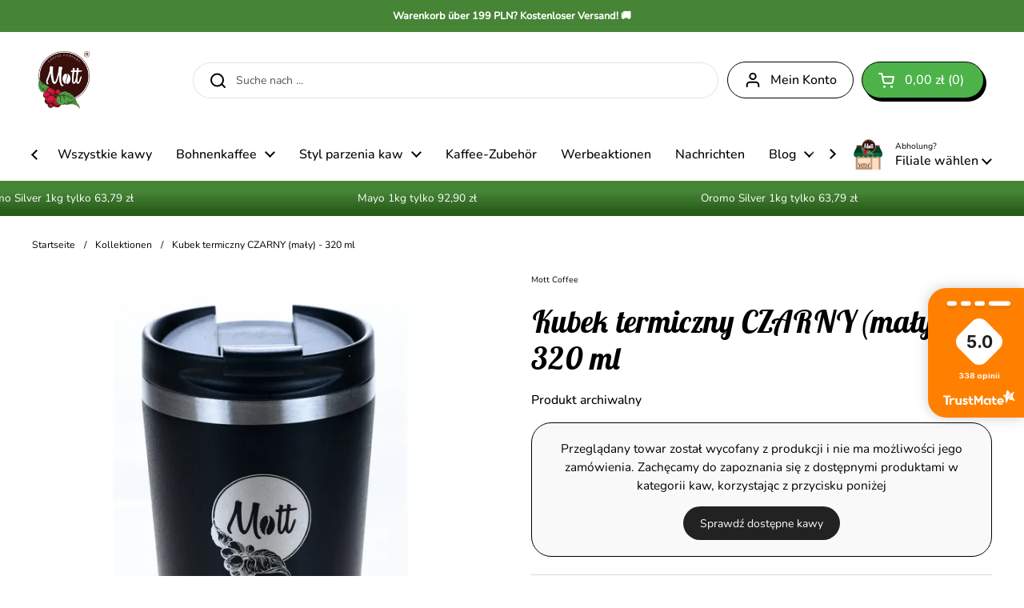

--- FILE ---
content_type: text/html; charset=utf-8
request_url: https://mottcoffee.com/de/products/kubek-termiczny-czarny-maly-320ml
body_size: 38444
content:
<!doctype html>
<html class="no-js" lang="de" dir="ltr">
<head>

	<meta charset="utf-8">
  <meta http-equiv="X-UA-Compatible" content="IE=edge,chrome=1">
  <meta name="viewport" content="width=device-width, initial-scale=1.0, height=device-height, minimum-scale=1.0"><link rel="shortcut icon" href="//mottcoffee.com/cdn/shop/files/mott-coffee-logo_f1a5a6d4-e195-4dca-901b-b46edd1a0f43.webp?crop=center&height=48&v=1713113993&width=48" type="image/png" /><title>Kubek termiczny CZARNY (mały) - 320 ml - Mott Coffee &ndash; MottCoffee.com</title><meta name="description" content="Sprawdź Kubek termiczny CZARNY (mały) - 320 ml i przekonaj się dlaczego warto wybrać naszą palarnię! Wejdź do sklepu i zobacz więcej produktów!">

<meta property="og:site_name" content="MottCoffee.com">
<meta property="og:url" content="https://mottcoffee.com/de/products/kubek-termiczny-czarny-maly-320ml">
<meta property="og:title" content="Kubek termiczny CZARNY (mały) - 320 ml - Mott Coffee">
<meta property="og:type" content="product">
<meta property="og:description" content="Sprawdź Kubek termiczny CZARNY (mały) - 320 ml i przekonaj się dlaczego warto wybrać naszą palarnię! Wejdź do sklepu i zobacz więcej produktów!"><meta property="og:image" content="http://mottcoffee.com/cdn/shop/files/874.webp?v=1759217323">
  <meta property="og:image:secure_url" content="https://mottcoffee.com/cdn/shop/files/874.webp?v=1759217323">
  <meta property="og:image:width" content="1080">
  <meta property="og:image:height" content="1080"><meta property="og:price:amount" content="22,50">
  <meta property="og:price:currency" content="PLN"><meta name="twitter:card" content="summary_large_image">
<meta name="twitter:title" content="Kubek termiczny CZARNY (mały) - 320 ml - Mott Coffee">
<meta name="twitter:description" content="Sprawdź Kubek termiczny CZARNY (mały) - 320 ml i przekonaj się dlaczego warto wybrać naszą palarnię! Wejdź do sklepu i zobacz więcej produktów!"><script type="application/ld+json">
  [
    {
      "@context": "https://schema.org",
      "@type": "WebSite",
      "name": "MottCoffee.com",
      "url": "https:\/\/mottcoffee.com"
    },
    {
      "@context": "https://schema.org",
      "@type": "Organization",
      "name": "MottCoffee.com",
      "url": "https:\/\/mottcoffee.com"
    }
  ]
</script>

<script type="application/ld+json">
{
  "@context": "http://schema.org",
  "@type": "BreadcrumbList",
  "itemListElement": [
    {
      "@type": "ListItem",
      "position": 1,
      "name": "Startseite",
      "item": "https://mottcoffee.com"
    },{
        "@type": "ListItem",
        "position": 2,
        "name": "Kubek termiczny CZARNY (mały) - 320 ml",
        "item": "https://mottcoffee.com/de/products/kubek-termiczny-czarny-maly-320ml"
      }]
}
</script><script type="application/ld+json">{"@context":"http:\/\/schema.org\/","@id":"\/de\/products\/kubek-termiczny-czarny-maly-320ml#product","@type":"Product","brand":{"@type":"Brand","name":"Mott Coffee"},"category":"Mugs","description":"Kubek termiczny Mott Coffee - (mały) - 320ml\nKubek Termiczny MOTT COFFEE to pozytywna energia, ciepło i aromat twojej ulubionej kawy lub herbaty zawsze przy Tobie\nPowiedz \"NIE\" trzymaniu końcówkami palców gorących kaw w papierowych kubkach, które rozlewają się, parząc Twoje dłonie i usta gdy Ty się śpieszysz! Dzięki naszym designerskim kubkom termicznym MOTT COFFEE zabierzesz swoją najlepszą, wyjątkową i niepowtarzalną kawę lub herbatę ze sobą, prosto ze swojej kuchni, lub jeśli wolisz, przelej kawę ze stacji prosto do swojego nowego kubka. Twoje palce więcej się nie poparzą a Twój ulubiony napar będzie towarzyszył Ci gorący w pracy, lub podróży aż do drugiego śniadania. Niech aromat doskonale zaparzonej kawy wypełni przestrzeń Twojego biura, samochodu, odrzutowca, jachtu, czy innego środka transportu. Pozwól by pozytywna aura którą emanujesz, unosiła się wraz z aromatem pysznej kawy czy herbaty wszędzie tam gdzie się pojawisz.","gtin":"5906599174106","image":"https:\/\/mottcoffee.com\/cdn\/shop\/files\/874.webp?v=1759217323\u0026width=1920","name":"Kubek termiczny CZARNY (mały) - 320 ml","offers":{"@id":"\/de\/products\/kubek-termiczny-czarny-maly-320ml?variant=48004409688396#offer","@type":"Offer","availability":"http:\/\/schema.org\/OutOfStock","price":"22.50","priceCurrency":"PLN","url":"https:\/\/mottcoffee.com\/de\/products\/kubek-termiczny-czarny-maly-320ml?variant=48004409688396"},"sku":"5906599174106","url":"https:\/\/mottcoffee.com\/de\/products\/kubek-termiczny-czarny-maly-320ml"}</script><link rel="canonical" href="https://mottcoffee.com/de/products/kubek-termiczny-czarny-maly-320ml">

  <link rel="preconnect" href="https://cdn.shopify.com"><link rel="preconnect" href="https://fonts.shopifycdn.com" crossorigin><link href="//mottcoffee.com/cdn/shop/t/11/assets/theme.css?v=69646378577744532091765463938" as="style" rel="preload"><link href="//mottcoffee.com/cdn/shop/t/11/assets/section-header.css?v=51535540884003263151765463938" as="style" rel="preload"><link href="//mottcoffee.com/cdn/shop/t/11/assets/section-main-product.css?v=49840437609464465631765463938" as="style" rel="preload">
	<link rel="preload" as="image" href="//mottcoffee.com/cdn/shop/files/874.webp?v=1759217323&width=480" imagesrcset="//mottcoffee.com/cdn/shop/files/874.webp?v=1759217323&width=240 240w,//mottcoffee.com/cdn/shop/files/874.webp?v=1759217323&width=360 360w,//mottcoffee.com/cdn/shop/files/874.webp?v=1759217323&width=420 420w,//mottcoffee.com/cdn/shop/files/874.webp?v=1759217323&width=480 480w,//mottcoffee.com/cdn/shop/files/874.webp?v=1759217323&width=640 640w,//mottcoffee.com/cdn/shop/files/874.webp?v=1759217323&width=840 840w,//mottcoffee.com/cdn/shop/files/874.webp?v=1759217323&width=1080 1080w" imagesizes="(max-width: 767px) calc(100vw - 20px), (max-width: 1360px) 50vw, calc(1360px / 2)">


<link rel="preload" href="//mottcoffee.com/cdn/fonts/lobster_two/lobstertwo_i7.d990604a4cd16b9f1e83ca47aba256f380b4527c.woff2" as="font" type="font/woff2" crossorigin>
<link rel="preload" href="//mottcoffee.com/cdn/fonts/nunito/nunito_n4.fc49103dc396b42cae9460289072d384b6c6eb63.woff2" as="font" type="font/woff2" crossorigin>
<style type="text/css">
@font-face {
  font-family: "Lobster Two";
  font-weight: 700;
  font-style: italic;
  font-display: swap;
  src: url("//mottcoffee.com/cdn/fonts/lobster_two/lobstertwo_i7.d990604a4cd16b9f1e83ca47aba256f380b4527c.woff2") format("woff2"),
       url("//mottcoffee.com/cdn/fonts/lobster_two/lobstertwo_i7.f938ba9c645680dc4bbf44985a46c79c87301ad9.woff") format("woff");
}
@font-face {
  font-family: Nunito;
  font-weight: 400;
  font-style: normal;
  font-display: swap;
  src: url("//mottcoffee.com/cdn/fonts/nunito/nunito_n4.fc49103dc396b42cae9460289072d384b6c6eb63.woff2") format("woff2"),
       url("//mottcoffee.com/cdn/fonts/nunito/nunito_n4.5d26d13beeac3116db2479e64986cdeea4c8fbdd.woff") format("woff");
}
@font-face {
  font-family: Nunito;
  font-weight: 500;
  font-style: normal;
  font-display: swap;
  src: url("//mottcoffee.com/cdn/fonts/nunito/nunito_n5.a0f0edcf8fc7e6ef641de980174adff4690e50c2.woff2") format("woff2"),
       url("//mottcoffee.com/cdn/fonts/nunito/nunito_n5.b31690ac83c982675aeba15b7e6c0a6ec38755b3.woff") format("woff");
}
@font-face {
  font-family: Nunito;
  font-weight: 400;
  font-style: italic;
  font-display: swap;
  src: url("//mottcoffee.com/cdn/fonts/nunito/nunito_i4.fd53bf99043ab6c570187ed42d1b49192135de96.woff2") format("woff2"),
       url("//mottcoffee.com/cdn/fonts/nunito/nunito_i4.cb3876a003a73aaae5363bb3e3e99d45ec598cc6.woff") format("woff");
}




</style>
<style type="text/css">

  :root {

    /* Direction */
    --direction:ltr;

    /* Font variables */

    --font-stack-headings: "Lobster Two", sans-serif;
    --font-weight-headings: 700;
    --font-style-headings: italic;

    --font-stack-body: Nunito, sans-serif;
    --font-weight-body: 400;--font-weight-body-bold: 500;--font-style-body: normal;--font-weight-buttons: var(--font-weight-body-bold);--font-weight-menu: var(--font-weight-body-bold);--base-headings-size: 55;
    --base-headings-line: 1.2;
    --base-headings-spacing: 0.0em;
    --base-body-size: 14;
    --base-body-line: 1.5;
    --base-body-spacing: 0.0em;

    --base-menu-size: 16;

    /* Color variables */

    --color-background-header: #ffffff;
    --color-secondary-background-header: rgba(0, 0, 0, 0.08);
    --color-opacity-background-header: rgba(255, 255, 255, 0);
    --color-text-header: #000000;
    --color-foreground-header: #ffffff;
    --color-accent-header: #000000;
    --color-foreground-accent-header: #ffffff;
    --color-borders-header: rgba(0, 0, 0, 0.1);

    --color-background-main: #ffffff;
    --color-secondary-background-main: rgba(0, 0, 0, 0.08);
    --color-third-background-main: rgba(0, 0, 0, 0.04);
    --color-fourth-background-main: rgba(0, 0, 0, 0.02);
    --color-opacity-background-main: rgba(255, 255, 255, 0);
    --color-text-main: #000000;
    --color-foreground-main: #ffffff;
    --color-secondary-text-main: rgba(0, 0, 0, 0.62);
    --color-accent-main: #3a100c;
    --color-foreground-accent-main: #ffffff;
    --color-borders-main: rgba(0, 0, 0, 0.15);

    --color-background-cards: #ffffff;
    --color-gradient-cards: ;
    --color-text-cards: #000000;
    --color-foreground-cards: #ffffff;
    --color-secondary-text-cards: rgba(0, 0, 0, 0.6);
    --color-accent-cards: #000000;
    --color-foreground-accent-cards: #ffffff;
    --color-borders-cards: #e1e1e1;

    --color-background-footer: #ffffff;
    --color-text-footer: #000000;
    --color-accent-footer: #3a100c;
    --color-borders-footer: rgba(0, 0, 0, 0.15);

    --color-borders-forms-primary: rgba(0, 0, 0, 0.3);
    --color-borders-forms-secondary: rgba(0, 0, 0, 0.6);

    /* Borders */

    --border-width-cards: 0px;
    --border-radius-cards: 20px;
    --border-width-buttons: 1px;
    --border-radius-buttons: 30px;
    --border-width-forms: 1px;
    --border-radius-forms: 12px;

    /* Shadows */
    --shadow-x-cards: 0px;
    --shadow-y-cards: 0px;
    --shadow-blur-cards: 0px;
    --color-shadow-cards: #000000;
    --shadow-x-buttons: 1px;
    --shadow-y-buttons: 2px;
    --shadow-blur-buttons: 2px;
    --color-shadow-buttons: #232323;

    /* Layout */

    --grid-gap-original-base: 26px;
    --theme-max-width: 1360px;
    --container-vertical-space-base: 90px;
    --image-fit-padding: 10%;

  }
  
    @media screen and (max-width: 767px) {
      :root {
        --border-radius-cards: clamp(8px, 10px, 20px);
      }
    }
  

  .facets__summary, #main select, .sidebar select, .modal-content select {
    background-image: url('data:image/svg+xml;utf8,<svg width="13" height="8" fill="none" xmlns="http://www.w3.org/2000/svg"><path d="M1.414.086 7.9 6.57 6.485 7.985 0 1.5 1.414.086Z" fill="%23000000"/><path d="M12.985 1.515 6.5 8 5.085 6.586 11.571.101l1.414 1.414Z" fill="%23000000"/></svg>');
  }

  .card .star-rating__stars {
    background-image: url('data:image/svg+xml;utf8,<svg width="20" height="13" viewBox="0 0 14 13" fill="none" xmlns="http://www.w3.org/2000/svg"><path d="m7 0 1.572 4.837h5.085l-4.114 2.99 1.572 4.836L7 9.673l-4.114 2.99 1.571-4.837-4.114-2.99h5.085L7 0Z" stroke="%23000000" stroke-width="1"/></svg>');
  }
  .card .star-rating__stars-active {
    background-image: url('data:image/svg+xml;utf8,<svg width="20" height="13" viewBox="0 0 14 13" fill="none" xmlns="http://www.w3.org/2000/svg"><path d="m7 0 1.572 4.837h5.085l-4.114 2.99 1.572 4.836L7 9.673l-4.114 2.99 1.571-4.837-4.114-2.99h5.085L7 0Z" fill="%23000000" stroke-width="0"/></svg>');
  }

  .star-rating__stars {
    background-image: url('data:image/svg+xml;utf8,<svg width="20" height="13" viewBox="0 0 14 13" fill="none" xmlns="http://www.w3.org/2000/svg"><path d="m7 0 1.572 4.837h5.085l-4.114 2.99 1.572 4.836L7 9.673l-4.114 2.99 1.571-4.837-4.114-2.99h5.085L7 0Z" stroke="%23000000" stroke-width="1"/></svg>');
  }
  .star-rating__stars-active {
    background-image: url('data:image/svg+xml;utf8,<svg width="20" height="13" viewBox="0 0 14 13" fill="none" xmlns="http://www.w3.org/2000/svg"><path d="m7 0 1.572 4.837h5.085l-4.114 2.99 1.572 4.836L7 9.673l-4.114 2.99 1.571-4.837-4.114-2.99h5.085L7 0Z" fill="%23000000" stroke-width="0"/></svg>');
  }

  .product-item {--color-text-cards: #000000;--border-width-cards: 0;}.cart-item__thumbnail, .product-item .element--border-width-clamped, .product-related-item .element--border-width-clamped {
      border-width: 0 !important;
    }.product-item .button {
      --color-text-cards: #4db24a;--color-foreground-cards: #ffffff;
    }</style>

<style id="root-height">
  :root {
    --window-height: 100vh;
  }
</style>
<script type="text/javascript">
  window.KrownAssetLoader = {
    loadedScripts: new Set(),
    loadScript: function(url) {
      if (this.loadedScripts.has(url)) return;
      this.loadedScripts.add(url);
      const script = document.createElement('script');
      script.src = url;
      script.defer = true;
      document.head.appendChild(script);
    }
  };
</script><link href="//mottcoffee.com/cdn/shop/t/11/assets/theme.css?v=69646378577744532091765463938" rel="stylesheet" type="text/css" media="all" />

	<script>window.performance && window.performance.mark && window.performance.mark('shopify.content_for_header.start');</script><meta name="google-site-verification" content="1m-roxk4BN7uWUAD9wd5ynSWBptXXfPh0pqs30UfK1A">
<meta id="shopify-digital-wallet" name="shopify-digital-wallet" content="/81998152012/digital_wallets/dialog">
<link rel="alternate" hreflang="x-default" href="https://mottcoffee.com/products/kubek-termiczny-czarny-maly-320ml">
<link rel="alternate" hreflang="pl" href="https://mottcoffee.com/products/kubek-termiczny-czarny-maly-320ml">
<link rel="alternate" hreflang="en" href="https://mottcoffee.com/en/products/kubek-termiczny-czarny-maly-320ml">
<link rel="alternate" hreflang="de" href="https://mottcoffee.com/de/products/kubek-termiczny-czarny-maly-320ml">
<link rel="alternate" type="application/json+oembed" href="https://mottcoffee.com/de/products/kubek-termiczny-czarny-maly-320ml.oembed">
<script async="async" src="/checkouts/internal/preloads.js?locale=de-PL"></script>
<script id="shopify-features" type="application/json">{"accessToken":"2650c1b5b495d40a6f561cdb8cf225fb","betas":["rich-media-storefront-analytics"],"domain":"mottcoffee.com","predictiveSearch":true,"shopId":81998152012,"locale":"de"}</script>
<script>var Shopify = Shopify || {};
Shopify.shop = "1276ed-4f.myshopify.com";
Shopify.locale = "de";
Shopify.currency = {"active":"PLN","rate":"1.0"};
Shopify.country = "PL";
Shopify.theme = {"name":"Mott 1.2.2","id":190536384844,"schema_name":"Local","schema_version":"3.1.1","theme_store_id":1651,"role":"main"};
Shopify.theme.handle = "null";
Shopify.theme.style = {"id":null,"handle":null};
Shopify.cdnHost = "mottcoffee.com/cdn";
Shopify.routes = Shopify.routes || {};
Shopify.routes.root = "/de/";</script>
<script type="module">!function(o){(o.Shopify=o.Shopify||{}).modules=!0}(window);</script>
<script>!function(o){function n(){var o=[];function n(){o.push(Array.prototype.slice.apply(arguments))}return n.q=o,n}var t=o.Shopify=o.Shopify||{};t.loadFeatures=n(),t.autoloadFeatures=n()}(window);</script>
<script id="shop-js-analytics" type="application/json">{"pageType":"product"}</script>
<script defer="defer" async type="module" src="//mottcoffee.com/cdn/shopifycloud/shop-js/modules/v2/client.init-shop-cart-sync_e98Ab_XN.de.esm.js"></script>
<script defer="defer" async type="module" src="//mottcoffee.com/cdn/shopifycloud/shop-js/modules/v2/chunk.common_Pcw9EP95.esm.js"></script>
<script defer="defer" async type="module" src="//mottcoffee.com/cdn/shopifycloud/shop-js/modules/v2/chunk.modal_CzmY4ZhL.esm.js"></script>
<script type="module">
  await import("//mottcoffee.com/cdn/shopifycloud/shop-js/modules/v2/client.init-shop-cart-sync_e98Ab_XN.de.esm.js");
await import("//mottcoffee.com/cdn/shopifycloud/shop-js/modules/v2/chunk.common_Pcw9EP95.esm.js");
await import("//mottcoffee.com/cdn/shopifycloud/shop-js/modules/v2/chunk.modal_CzmY4ZhL.esm.js");

  window.Shopify.SignInWithShop?.initShopCartSync?.({"fedCMEnabled":true,"windoidEnabled":true});

</script>
<script>(function() {
  var isLoaded = false;
  function asyncLoad() {
    if (isLoaded) return;
    isLoaded = true;
    var urls = ["https:\/\/cdn-bundler.nice-team.net\/app\/js\/bundler.js?shop=1276ed-4f.myshopify.com","https:\/\/uettool.westwin.com\/Shopify\/ScriptTag\/d\/1931_187191071_binguet.js?shop=1276ed-4f.myshopify.com","https:\/\/apps.us.trustmate.io\/assets\/widget.js?uuid=c540f9b4-0bf1-4761-b89f-9f667a7da8\u0026type=hornet\u0026tm=https:\/\/trustmate.io\u0026shop=1276ed-4f.myshopify.com","https:\/\/apps.us.trustmate.io\/assets\/widget.js?uuid=c540f9b4-0bf1-4761-b89f-9f667a7da83f\u0026type=muskrat2\u0026tm=https:\/\/trustmate.io\u0026shop=1276ed-4f.myshopify.com"];
    for (var i = 0; i < urls.length; i++) {
      var s = document.createElement('script');
      s.type = 'text/javascript';
      s.async = true;
      s.src = urls[i];
      var x = document.getElementsByTagName('script')[0];
      x.parentNode.insertBefore(s, x);
    }
  };
  if(window.attachEvent) {
    window.attachEvent('onload', asyncLoad);
  } else {
    window.addEventListener('load', asyncLoad, false);
  }
})();</script>
<script id="__st">var __st={"a":81998152012,"offset":3600,"reqid":"acae2c90-9c93-450b-91e4-954181476269-1769195902","pageurl":"mottcoffee.com\/de\/products\/kubek-termiczny-czarny-maly-320ml","u":"9ab2924d1727","p":"product","rtyp":"product","rid":8969904587084};</script>
<script>window.ShopifyPaypalV4VisibilityTracking = true;</script>
<script id="captcha-bootstrap">!function(){'use strict';const t='contact',e='account',n='new_comment',o=[[t,t],['blogs',n],['comments',n],[t,'customer']],c=[[e,'customer_login'],[e,'guest_login'],[e,'recover_customer_password'],[e,'create_customer']],r=t=>t.map((([t,e])=>`form[action*='/${t}']:not([data-nocaptcha='true']) input[name='form_type'][value='${e}']`)).join(','),a=t=>()=>t?[...document.querySelectorAll(t)].map((t=>t.form)):[];function s(){const t=[...o],e=r(t);return a(e)}const i='password',u='form_key',d=['recaptcha-v3-token','g-recaptcha-response','h-captcha-response',i],f=()=>{try{return window.sessionStorage}catch{return}},m='__shopify_v',_=t=>t.elements[u];function p(t,e,n=!1){try{const o=window.sessionStorage,c=JSON.parse(o.getItem(e)),{data:r}=function(t){const{data:e,action:n}=t;return t[m]||n?{data:e,action:n}:{data:t,action:n}}(c);for(const[e,n]of Object.entries(r))t.elements[e]&&(t.elements[e].value=n);n&&o.removeItem(e)}catch(o){console.error('form repopulation failed',{error:o})}}const l='form_type',E='cptcha';function T(t){t.dataset[E]=!0}const w=window,h=w.document,L='Shopify',v='ce_forms',y='captcha';let A=!1;((t,e)=>{const n=(g='f06e6c50-85a8-45c8-87d0-21a2b65856fe',I='https://cdn.shopify.com/shopifycloud/storefront-forms-hcaptcha/ce_storefront_forms_captcha_hcaptcha.v1.5.2.iife.js',D={infoText:'Durch hCaptcha geschützt',privacyText:'Datenschutz',termsText:'Allgemeine Geschäftsbedingungen'},(t,e,n)=>{const o=w[L][v],c=o.bindForm;if(c)return c(t,g,e,D).then(n);var r;o.q.push([[t,g,e,D],n]),r=I,A||(h.body.append(Object.assign(h.createElement('script'),{id:'captcha-provider',async:!0,src:r})),A=!0)});var g,I,D;w[L]=w[L]||{},w[L][v]=w[L][v]||{},w[L][v].q=[],w[L][y]=w[L][y]||{},w[L][y].protect=function(t,e){n(t,void 0,e),T(t)},Object.freeze(w[L][y]),function(t,e,n,w,h,L){const[v,y,A,g]=function(t,e,n){const i=e?o:[],u=t?c:[],d=[...i,...u],f=r(d),m=r(i),_=r(d.filter((([t,e])=>n.includes(e))));return[a(f),a(m),a(_),s()]}(w,h,L),I=t=>{const e=t.target;return e instanceof HTMLFormElement?e:e&&e.form},D=t=>v().includes(t);t.addEventListener('submit',(t=>{const e=I(t);if(!e)return;const n=D(e)&&!e.dataset.hcaptchaBound&&!e.dataset.recaptchaBound,o=_(e),c=g().includes(e)&&(!o||!o.value);(n||c)&&t.preventDefault(),c&&!n&&(function(t){try{if(!f())return;!function(t){const e=f();if(!e)return;const n=_(t);if(!n)return;const o=n.value;o&&e.removeItem(o)}(t);const e=Array.from(Array(32),(()=>Math.random().toString(36)[2])).join('');!function(t,e){_(t)||t.append(Object.assign(document.createElement('input'),{type:'hidden',name:u})),t.elements[u].value=e}(t,e),function(t,e){const n=f();if(!n)return;const o=[...t.querySelectorAll(`input[type='${i}']`)].map((({name:t})=>t)),c=[...d,...o],r={};for(const[a,s]of new FormData(t).entries())c.includes(a)||(r[a]=s);n.setItem(e,JSON.stringify({[m]:1,action:t.action,data:r}))}(t,e)}catch(e){console.error('failed to persist form',e)}}(e),e.submit())}));const S=(t,e)=>{t&&!t.dataset[E]&&(n(t,e.some((e=>e===t))),T(t))};for(const o of['focusin','change'])t.addEventListener(o,(t=>{const e=I(t);D(e)&&S(e,y())}));const B=e.get('form_key'),M=e.get(l),P=B&&M;t.addEventListener('DOMContentLoaded',(()=>{const t=y();if(P)for(const e of t)e.elements[l].value===M&&p(e,B);[...new Set([...A(),...v().filter((t=>'true'===t.dataset.shopifyCaptcha))])].forEach((e=>S(e,t)))}))}(h,new URLSearchParams(w.location.search),n,t,e,['guest_login'])})(!0,!0)}();</script>
<script integrity="sha256-4kQ18oKyAcykRKYeNunJcIwy7WH5gtpwJnB7kiuLZ1E=" data-source-attribution="shopify.loadfeatures" defer="defer" src="//mottcoffee.com/cdn/shopifycloud/storefront/assets/storefront/load_feature-a0a9edcb.js" crossorigin="anonymous"></script>
<script data-source-attribution="shopify.dynamic_checkout.dynamic.init">var Shopify=Shopify||{};Shopify.PaymentButton=Shopify.PaymentButton||{isStorefrontPortableWallets:!0,init:function(){window.Shopify.PaymentButton.init=function(){};var t=document.createElement("script");t.src="https://mottcoffee.com/cdn/shopifycloud/portable-wallets/latest/portable-wallets.de.js",t.type="module",document.head.appendChild(t)}};
</script>
<script data-source-attribution="shopify.dynamic_checkout.buyer_consent">
  function portableWalletsHideBuyerConsent(e){var t=document.getElementById("shopify-buyer-consent"),n=document.getElementById("shopify-subscription-policy-button");t&&n&&(t.classList.add("hidden"),t.setAttribute("aria-hidden","true"),n.removeEventListener("click",e))}function portableWalletsShowBuyerConsent(e){var t=document.getElementById("shopify-buyer-consent"),n=document.getElementById("shopify-subscription-policy-button");t&&n&&(t.classList.remove("hidden"),t.removeAttribute("aria-hidden"),n.addEventListener("click",e))}window.Shopify?.PaymentButton&&(window.Shopify.PaymentButton.hideBuyerConsent=portableWalletsHideBuyerConsent,window.Shopify.PaymentButton.showBuyerConsent=portableWalletsShowBuyerConsent);
</script>
<script data-source-attribution="shopify.dynamic_checkout.cart.bootstrap">document.addEventListener("DOMContentLoaded",(function(){function t(){return document.querySelector("shopify-accelerated-checkout-cart, shopify-accelerated-checkout")}if(t())Shopify.PaymentButton.init();else{new MutationObserver((function(e,n){t()&&(Shopify.PaymentButton.init(),n.disconnect())})).observe(document.body,{childList:!0,subtree:!0})}}));
</script>
<script id='scb4127' type='text/javascript' async='' src='https://mottcoffee.com/cdn/shopifycloud/privacy-banner/storefront-banner.js'></script>
<script>window.performance && window.performance.mark && window.performance.mark('shopify.content_for_header.end');</script>

  <script>
    const rbi = [];
    const ribSetSize = (img) => {
      if ( img.offsetWidth / img.dataset.ratio < img.offsetHeight ) {
        img.setAttribute('sizes', `${Math.ceil(img.offsetHeight * img.dataset.ratio)}px`);
      } else {
        img.setAttribute('sizes', `${Math.ceil(img.offsetWidth)}px`);
      }
    }
    const debounce = (fn, wait) => {
      let t;
      return (...args) => {
        clearTimeout(t);
        t = setTimeout(() => fn.apply(this, args), wait);
      };
    }
    window.KEYCODES = {
      TAB: 9,
      ESC: 27,
      DOWN: 40,
      RIGHT: 39,
      UP: 38,
      LEFT: 37,
      RETURN: 13
    };
    window.addEventListener('resize', debounce(()=>{
      for ( let img of rbi ) {
        ribSetSize(img);
      }
    }, 250));
  </script><noscript>
    <link rel="stylesheet" href="//mottcoffee.com/cdn/shop/t/11/assets/theme-noscript.css?v=42099867224588620941765463938">
  </noscript>

<!-- BEGIN app block: shopify://apps/avada-seo-suite/blocks/avada-seo/15507c6e-1aa3-45d3-b698-7e175e033440 --><script>
  window.AVADA_SEO_ENABLED = true;
</script><!-- BEGIN app snippet: avada-broken-link-manager --><!-- END app snippet --><!-- BEGIN app snippet: avada-seo-site --><!-- END app snippet --><!-- BEGIN app snippet: avada-robot-onpage --><!-- Avada SEO Robot Onpage -->












<!-- END app snippet --><!-- BEGIN app snippet: avada-frequently-asked-questions -->







<!-- END app snippet --><!-- BEGIN app snippet: avada-custom-css --> <!-- BEGIN Avada SEO custom CSS END -->


<!-- END Avada SEO custom CSS END -->
<!-- END app snippet --><!-- BEGIN app snippet: avada-homepage --><!-- END app snippet --><!-- BEGIN app snippet: avada-seo-preload --><script>
  const ignore = ["\/cart","\/account"];
  window.FPConfig = {
      delay: 0,
      ignoreKeywords: ignore || ['/cart', '/account/login', '/account/logout', '/account'],
      maxRPS: 3,
      hoverDelay: 50
  };
</script>

<script src="https://cdn.shopify.com/extensions/019bd69f-acd5-7f0b-a4be-3e159fb266d7/avada-seo-suite-222/assets/flying-pages.js" defer="defer"></script>


<!-- END app snippet --><!-- BEGIN app snippet: avada-loading --><style>
  @keyframes avada-rotate {
    0% { transform: rotate(0); }
    100% { transform: rotate(360deg); }
  }

  @keyframes avada-fade-out {
    0% { opacity: 1; visibility: visible; }
    100% { opacity: 0; visibility: hidden; }
  }

  .Avada-LoadingScreen {
    display: none;
    width: 100%;
    height: 100vh;
    top: 0;
    position: fixed;
    z-index: 9999;
    display: flex;
    align-items: center;
    justify-content: center;
  
    background-image: url();
    background-position: center;
    background-size: cover;
    background-repeat: no-repeat;
  
  }

  .Avada-LoadingScreen svg {
    animation: avada-rotate 1s linear infinite;
    width: px;
    height: px;
  }
</style>
<script>
  const themeId = Shopify.theme.id;
  const loadingSettingsValue = null;
  const loadingType = loadingSettingsValue?.loadingType;
  function renderLoading() {
    new MutationObserver((mutations, observer) => {
      if (document.body) {
        observer.disconnect();
        const loadingDiv = document.createElement('div');
        loadingDiv.className = 'Avada-LoadingScreen';
        if(loadingType === 'custom_logo' || loadingType === 'favicon_logo') {
          const srcLoadingImage = loadingSettingsValue?.customLogoThemeIds[themeId] || '';
          if(srcLoadingImage) {
            loadingDiv.innerHTML = `
            <img alt="Avada logo"  height="600px" loading="eager" fetchpriority="high"
              src="${srcLoadingImage}&width=600"
              width="600px" />
              `
          }
        }
        if(loadingType === 'circle') {
          loadingDiv.innerHTML = `
        <svg viewBox="0 0 40 40" fill="none" xmlns="http://www.w3.org/2000/svg">
          <path d="M20 3.75C11.0254 3.75 3.75 11.0254 3.75 20C3.75 21.0355 2.91053 21.875 1.875 21.875C0.839475 21.875 0 21.0355 0 20C0 8.9543 8.9543 0 20 0C31.0457 0 40 8.9543 40 20C40 31.0457 31.0457 40 20 40C18.9645 40 18.125 39.1605 18.125 38.125C18.125 37.0895 18.9645 36.25 20 36.25C28.9748 36.25 36.25 28.9748 36.25 20C36.25 11.0254 28.9748 3.75 20 3.75Z" fill=""/>
        </svg>
      `;
        }

        document.body.insertBefore(loadingDiv, document.body.firstChild || null);
        const e = '';
        const t = '';
        const o = 'first' === t;
        const a = sessionStorage.getItem('isShowLoadingAvada');
        const n = document.querySelector('.Avada-LoadingScreen');
        if (a && o) return (n.style.display = 'none');
        n.style.display = 'flex';
        const i = document.body;
        i.style.overflow = 'hidden';
        const l = () => {
          i.style.overflow = 'auto';
          n.style.animation = 'avada-fade-out 1s ease-out forwards';
          setTimeout(() => {
            n.style.display = 'none';
          }, 1000);
        };
        if ((o && !a && sessionStorage.setItem('isShowLoadingAvada', true), 'duration_auto' === e)) {
          window.onload = function() {
            l();
          };
          return;
        }
        setTimeout(() => {
          l();
        }, 1000 * e);
      }
    }).observe(document.documentElement, { childList: true, subtree: true });
  };
  function isNullish(value) {
    return value === null || value === undefined;
  }
  const themeIds = '';
  const themeIdsArray = themeIds ? themeIds.split(',') : [];

  if(!isNullish(themeIds) && themeIdsArray.includes(themeId.toString()) && loadingSettingsValue?.enabled) {
    renderLoading();
  }

  if(isNullish(loadingSettingsValue?.themeIds) && loadingSettingsValue?.enabled) {
    renderLoading();
  }
</script>
<!-- END app snippet --><!-- BEGIN app snippet: avada-seo-social-post --><!-- END app snippet -->
<!-- END app block --><!-- BEGIN app block: shopify://apps/bundler/blocks/bundler-script-append/7a6ae1b8-3b16-449b-8429-8bb89a62c664 --><script defer="defer">
	/**	Bundler script loader, version number: 2.0 */
	(function(){
		var loadScript=function(a,b){var c=document.createElement("script");c.type="text/javascript",c.readyState?c.onreadystatechange=function(){("loaded"==c.readyState||"complete"==c.readyState)&&(c.onreadystatechange=null,b())}:c.onload=function(){b()},c.src=a,document.getElementsByTagName("head")[0].appendChild(c)};
		appendScriptUrl('1276ed-4f.myshopify.com');

		// get script url and append timestamp of last change
		function appendScriptUrl(shop) {

			var timeStamp = Math.floor(Date.now() / (1000*1*1));
			var timestampUrl = 'https://bundler.nice-team.net/app/shop/status/'+shop+'.js?'+timeStamp;

			loadScript(timestampUrl, function() {
				// append app script
				if (typeof bundler_settings_updated == 'undefined') {
					console.log('settings are undefined');
					bundler_settings_updated = 'default-by-script';
				}
				var scriptUrl = "https://cdn-bundler.nice-team.net/app/js/bundler-script.js?shop="+shop+"&"+bundler_settings_updated;
				loadScript(scriptUrl, function(){});
			});
		}
	})();

	var BndlrScriptAppended = true;
	
</script>

<!-- END app block --><!-- BEGIN app block: shopify://apps/1clickpopup/blocks/main/233742b9-16cb-4f75-9de7-3fe92c29fdff --><script>
  window.OneClickPopup = {}
  
</script>
<script src="https://cdn.shopify.com/extensions/019bbba0-a286-78cc-87d6-1c77a3a0112a/1click-popup-51/assets/1click-popup-snippet.js" async></script>


<!-- END app block --><!-- BEGIN app block: shopify://apps/linkedoption/blocks/app-embed/564f3d71-fe5e-48d7-a0de-284b76666f1e --><!-- BEGIN app snippet: config --><script>
  window.kingLinkedOptionConfig = window.kingLinkedOptionConfig || {};
  kingLinkedOptionConfig.version = "v1";
  kingLinkedOptionConfig.enabled = true;
  kingLinkedOptionConfig.featuredProductEnabled = false;
  kingLinkedOptionConfig.shop = "1276ed-4f.myshopify.com";
  kingLinkedOptionConfig.country = "PL";
  kingLinkedOptionConfig.language = "de";
  kingLinkedOptionConfig.currency = "PLN";
  kingLinkedOptionConfig.shopDomain = "mottcoffee.com";
  kingLinkedOptionConfig.pageType = "product";
  kingLinkedOptionConfig.moneyFormat = "{{amount_with_comma_separator}} zł";
  kingLinkedOptionConfig.moneyFormatWithCurrency = "{{amount_with_comma_separator}} zł";
  kingLinkedOptionConfig.prefix = "/de";
  kingLinkedOptionConfig.namespace = "app--20802568193--king-linked-options";
  kingLinkedOptionConfig.hide = true;
  kingLinkedOptionConfig.remove = false;
  kingLinkedOptionConfig.storefrontAccessToken = "4dd4cd7a1edd644c2297357f389b2bdc";
  kingLinkedOptionConfig.cartAttributeEnabled = false;
  kingLinkedOptionConfig.cartAttributeSelector = "";
  kingLinkedOptionConfig.hideDuplicateOption = false;
  kingLinkedOptionConfig.hideDuplicate = false;
  kingLinkedOptionConfig.subcategoryInCardMode = "FULL_OPTION";
  kingLinkedOptionConfig.enableSeamlessOptionSwitching = false;
  kingLinkedOptionConfig.seamlessSectionIds = [];
  kingLinkedOptionConfig.themeConfigV2 = {"liveThemeId":"190536384844","themes":[{"themeIds":["177491935564"],"themeStoreId":"0","themeName":"","product":{"points":[],"variant":{"id":"","option":{"id":"","name":{"id":"legend","type":"text"}}},"exclude":"","hide":""},"productCard":{"item":{"card":"","link":"","price":"","title":"","image_1":"","image_2":"","image_1_type":"","image_2_type":"","compareAtPrice":""},"points":[],"quickAddForm":{"product":{"id":"","type":"value"},"variant":{"id":"","type":"value"}},"exclude":"","hide":""},"quickView":{"points":[],"trigger":"","variant":"","container":"","productId":{"id":"","type":""},"getVariantEl":""}},{"themeIds":["177835606348","160200098124","162181972300","164063117644","165928599884","166641762636","176869146956","180187758924","190536384844","190536384844"],"themeStoreId":"1651","themeName":"Local","product":{"points":[],"variant":{"id":"","option":{"id":"","name":{"id":"legend","type":"text"}}},"exclude":"","hide":""},"productCard":{"item":{"card":"","link":"","price":"","title":"","image_1":"","image_2":"","image_1_type":"","image_2_type":"","compareAtPrice":""},"points":[],"quickAddForm":{"product":{"id":"","type":"value"},"variant":{"id":"","type":"value"}},"exclude":"","hide":""},"quickView":{"points":[],"trigger":"","variant":"","container":"","productId":{"id":"","type":""},"getVariantEl":""}}]};
  kingLinkedOptionConfig.product = {
    id: 8969904587084,
    active: true,
    groupType: "",
    autoScroll: false,
    anchor: "",
    options: [],
    trans: {}
  };
  kingLinkedOptionConfig.productCard = {
    enabled: false,
    multiOptionEnabled: false,
    hideOptions: "",
    applyPages: [],
    customize: {"align":"LEFT","customCss":"","marginTop":10,"imageAlign":"CENTER","buttonLimit":5,"buttonStyle":"SQUARE","dropdownIcon":1,"marginBottom":0,"buttonPadding":4,"twoColorStyle":"bottom right","colorSwatchSize":24,"dropdownPadding":6,"imageSwatchSize":24,"colorSwatchLimit":5,"colorSwatchStyle":"ROUND","imageSwatchLimit":5,"imageSwatchStyle":"ROUND","buttonBorderWidth":1,"buttonColorActive":"#fff","buttonColorNormal":"#fff","dropdownTextColor":"#5f6772","colorSwatchPadding":2,"imageSwatchPadding":2,"dropdownBorderColor":"#5f6772","dropdownBorderWidth":1,"buttonTextColorActive":"#000","buttonTextColorNormal":"#000","buttonUnavailableStyle":"CROSS","colorSwatchBorderWidth":1,"imageSwatchBorderWidth":1,"buttonBorderColorActive":"#4f5354","buttonBorderColorNormal":"#babfc3","dropdownBackgroundColor":"#ffffff","dropdownUnavailableStyle":"NONE","buttonHideUnmatchedVariant":false,"colorSwatchUnavailableStyle":"CROSS","imageSwatchUnavailableStyle":"CROSS","colorSwatchBorderColorActive":"#5f6772","colorSwatchBorderColorNormal":"transparent","dropdownHideUnmatchedVariant":false,"imageSwatchBorderColorActive":"#5f6772","imageSwatchBorderColorNormal":"#d4d4d4","colorSwatchHideUnmatchedVariant":false,"imageSwatchHideUnmatchedVariant":false},
    clickBehavior: "REDIRECT",
  };
  kingLinkedOptionConfig.appTranslations = {};
</script>
<!-- END app snippet -->
<style
  id="king-linked-options-custom-css"
>
  {}
  {}
</style>
<!-- BEGIN app snippet: template -->
  

<!-- END app snippet -->










<!-- END app block --><script src="https://cdn.shopify.com/extensions/019b23b5-469e-767e-9a14-78680365053d/3.66.0/assets/map-cart-widget.js" type="text/javascript" defer="defer"></script>
<link href="https://cdn.shopify.com/extensions/019b23b5-469e-767e-9a14-78680365053d/3.66.0/assets/map-cart-widget.css" rel="stylesheet" type="text/css" media="all">
<script src="https://cdn.shopify.com/extensions/019be919-ef78-75d8-823d-8a9cb3398aef/linked-options-368/assets/linked_options_variants.min.js" type="text/javascript" defer="defer"></script>
<link href="https://cdn.shopify.com/extensions/019be919-ef78-75d8-823d-8a9cb3398aef/linked-options-368/assets/product.min.css" rel="stylesheet" type="text/css" media="all">
<link href="https://monorail-edge.shopifysvc.com" rel="dns-prefetch">
<script>(function(){if ("sendBeacon" in navigator && "performance" in window) {try {var session_token_from_headers = performance.getEntriesByType('navigation')[0].serverTiming.find(x => x.name == '_s').description;} catch {var session_token_from_headers = undefined;}var session_cookie_matches = document.cookie.match(/_shopify_s=([^;]*)/);var session_token_from_cookie = session_cookie_matches && session_cookie_matches.length === 2 ? session_cookie_matches[1] : "";var session_token = session_token_from_headers || session_token_from_cookie || "";function handle_abandonment_event(e) {var entries = performance.getEntries().filter(function(entry) {return /monorail-edge.shopifysvc.com/.test(entry.name);});if (!window.abandonment_tracked && entries.length === 0) {window.abandonment_tracked = true;var currentMs = Date.now();var navigation_start = performance.timing.navigationStart;var payload = {shop_id: 81998152012,url: window.location.href,navigation_start,duration: currentMs - navigation_start,session_token,page_type: "product"};window.navigator.sendBeacon("https://monorail-edge.shopifysvc.com/v1/produce", JSON.stringify({schema_id: "online_store_buyer_site_abandonment/1.1",payload: payload,metadata: {event_created_at_ms: currentMs,event_sent_at_ms: currentMs}}));}}window.addEventListener('pagehide', handle_abandonment_event);}}());</script>
<script id="web-pixels-manager-setup">(function e(e,d,r,n,o){if(void 0===o&&(o={}),!Boolean(null===(a=null===(i=window.Shopify)||void 0===i?void 0:i.analytics)||void 0===a?void 0:a.replayQueue)){var i,a;window.Shopify=window.Shopify||{};var t=window.Shopify;t.analytics=t.analytics||{};var s=t.analytics;s.replayQueue=[],s.publish=function(e,d,r){return s.replayQueue.push([e,d,r]),!0};try{self.performance.mark("wpm:start")}catch(e){}var l=function(){var e={modern:/Edge?\/(1{2}[4-9]|1[2-9]\d|[2-9]\d{2}|\d{4,})\.\d+(\.\d+|)|Firefox\/(1{2}[4-9]|1[2-9]\d|[2-9]\d{2}|\d{4,})\.\d+(\.\d+|)|Chrom(ium|e)\/(9{2}|\d{3,})\.\d+(\.\d+|)|(Maci|X1{2}).+ Version\/(15\.\d+|(1[6-9]|[2-9]\d|\d{3,})\.\d+)([,.]\d+|)( \(\w+\)|)( Mobile\/\w+|) Safari\/|Chrome.+OPR\/(9{2}|\d{3,})\.\d+\.\d+|(CPU[ +]OS|iPhone[ +]OS|CPU[ +]iPhone|CPU IPhone OS|CPU iPad OS)[ +]+(15[._]\d+|(1[6-9]|[2-9]\d|\d{3,})[._]\d+)([._]\d+|)|Android:?[ /-](13[3-9]|1[4-9]\d|[2-9]\d{2}|\d{4,})(\.\d+|)(\.\d+|)|Android.+Firefox\/(13[5-9]|1[4-9]\d|[2-9]\d{2}|\d{4,})\.\d+(\.\d+|)|Android.+Chrom(ium|e)\/(13[3-9]|1[4-9]\d|[2-9]\d{2}|\d{4,})\.\d+(\.\d+|)|SamsungBrowser\/([2-9]\d|\d{3,})\.\d+/,legacy:/Edge?\/(1[6-9]|[2-9]\d|\d{3,})\.\d+(\.\d+|)|Firefox\/(5[4-9]|[6-9]\d|\d{3,})\.\d+(\.\d+|)|Chrom(ium|e)\/(5[1-9]|[6-9]\d|\d{3,})\.\d+(\.\d+|)([\d.]+$|.*Safari\/(?![\d.]+ Edge\/[\d.]+$))|(Maci|X1{2}).+ Version\/(10\.\d+|(1[1-9]|[2-9]\d|\d{3,})\.\d+)([,.]\d+|)( \(\w+\)|)( Mobile\/\w+|) Safari\/|Chrome.+OPR\/(3[89]|[4-9]\d|\d{3,})\.\d+\.\d+|(CPU[ +]OS|iPhone[ +]OS|CPU[ +]iPhone|CPU IPhone OS|CPU iPad OS)[ +]+(10[._]\d+|(1[1-9]|[2-9]\d|\d{3,})[._]\d+)([._]\d+|)|Android:?[ /-](13[3-9]|1[4-9]\d|[2-9]\d{2}|\d{4,})(\.\d+|)(\.\d+|)|Mobile Safari.+OPR\/([89]\d|\d{3,})\.\d+\.\d+|Android.+Firefox\/(13[5-9]|1[4-9]\d|[2-9]\d{2}|\d{4,})\.\d+(\.\d+|)|Android.+Chrom(ium|e)\/(13[3-9]|1[4-9]\d|[2-9]\d{2}|\d{4,})\.\d+(\.\d+|)|Android.+(UC? ?Browser|UCWEB|U3)[ /]?(15\.([5-9]|\d{2,})|(1[6-9]|[2-9]\d|\d{3,})\.\d+)\.\d+|SamsungBrowser\/(5\.\d+|([6-9]|\d{2,})\.\d+)|Android.+MQ{2}Browser\/(14(\.(9|\d{2,})|)|(1[5-9]|[2-9]\d|\d{3,})(\.\d+|))(\.\d+|)|K[Aa][Ii]OS\/(3\.\d+|([4-9]|\d{2,})\.\d+)(\.\d+|)/},d=e.modern,r=e.legacy,n=navigator.userAgent;return n.match(d)?"modern":n.match(r)?"legacy":"unknown"}(),u="modern"===l?"modern":"legacy",c=(null!=n?n:{modern:"",legacy:""})[u],f=function(e){return[e.baseUrl,"/wpm","/b",e.hashVersion,"modern"===e.buildTarget?"m":"l",".js"].join("")}({baseUrl:d,hashVersion:r,buildTarget:u}),m=function(e){var d=e.version,r=e.bundleTarget,n=e.surface,o=e.pageUrl,i=e.monorailEndpoint;return{emit:function(e){var a=e.status,t=e.errorMsg,s=(new Date).getTime(),l=JSON.stringify({metadata:{event_sent_at_ms:s},events:[{schema_id:"web_pixels_manager_load/3.1",payload:{version:d,bundle_target:r,page_url:o,status:a,surface:n,error_msg:t},metadata:{event_created_at_ms:s}}]});if(!i)return console&&console.warn&&console.warn("[Web Pixels Manager] No Monorail endpoint provided, skipping logging."),!1;try{return self.navigator.sendBeacon.bind(self.navigator)(i,l)}catch(e){}var u=new XMLHttpRequest;try{return u.open("POST",i,!0),u.setRequestHeader("Content-Type","text/plain"),u.send(l),!0}catch(e){return console&&console.warn&&console.warn("[Web Pixels Manager] Got an unhandled error while logging to Monorail."),!1}}}}({version:r,bundleTarget:l,surface:e.surface,pageUrl:self.location.href,monorailEndpoint:e.monorailEndpoint});try{o.browserTarget=l,function(e){var d=e.src,r=e.async,n=void 0===r||r,o=e.onload,i=e.onerror,a=e.sri,t=e.scriptDataAttributes,s=void 0===t?{}:t,l=document.createElement("script"),u=document.querySelector("head"),c=document.querySelector("body");if(l.async=n,l.src=d,a&&(l.integrity=a,l.crossOrigin="anonymous"),s)for(var f in s)if(Object.prototype.hasOwnProperty.call(s,f))try{l.dataset[f]=s[f]}catch(e){}if(o&&l.addEventListener("load",o),i&&l.addEventListener("error",i),u)u.appendChild(l);else{if(!c)throw new Error("Did not find a head or body element to append the script");c.appendChild(l)}}({src:f,async:!0,onload:function(){if(!function(){var e,d;return Boolean(null===(d=null===(e=window.Shopify)||void 0===e?void 0:e.analytics)||void 0===d?void 0:d.initialized)}()){var d=window.webPixelsManager.init(e)||void 0;if(d){var r=window.Shopify.analytics;r.replayQueue.forEach((function(e){var r=e[0],n=e[1],o=e[2];d.publishCustomEvent(r,n,o)})),r.replayQueue=[],r.publish=d.publishCustomEvent,r.visitor=d.visitor,r.initialized=!0}}},onerror:function(){return m.emit({status:"failed",errorMsg:"".concat(f," has failed to load")})},sri:function(e){var d=/^sha384-[A-Za-z0-9+/=]+$/;return"string"==typeof e&&d.test(e)}(c)?c:"",scriptDataAttributes:o}),m.emit({status:"loading"})}catch(e){m.emit({status:"failed",errorMsg:(null==e?void 0:e.message)||"Unknown error"})}}})({shopId: 81998152012,storefrontBaseUrl: "https://mottcoffee.com",extensionsBaseUrl: "https://extensions.shopifycdn.com/cdn/shopifycloud/web-pixels-manager",monorailEndpoint: "https://monorail-edge.shopifysvc.com/unstable/produce_batch",surface: "storefront-renderer",enabledBetaFlags: ["2dca8a86"],webPixelsConfigList: [{"id":"2990113100","configuration":"{\"shopifyDomain\":\"1276ed-4f.myshopify.com\"}","eventPayloadVersion":"v1","runtimeContext":"STRICT","scriptVersion":"1dd80183ec586df078419d82cb462921","type":"APP","apiClientId":4546651,"privacyPurposes":["ANALYTICS","MARKETING","SALE_OF_DATA"],"dataSharingAdjustments":{"protectedCustomerApprovalScopes":["read_customer_email","read_customer_name","read_customer_personal_data","read_customer_phone"]}},{"id":"876282188","configuration":"{\"config\":\"{\\\"google_tag_ids\\\":[\\\"G-WY978GYH66\\\",\\\"AW-303719841\\\",\\\"GT-T945C4FT\\\"],\\\"target_country\\\":\\\"PL\\\",\\\"gtag_events\\\":[{\\\"type\\\":\\\"begin_checkout\\\",\\\"action_label\\\":[\\\"G-EY070TFEYX\\\",\\\"AW-303719841\\\/GgxmCPqjwccZEKHL6ZAB\\\"]},{\\\"type\\\":\\\"search\\\",\\\"action_label\\\":[\\\"G-EY070TFEYX\\\",\\\"AW-303719841\\\/TuEoCMGgwccZEKHL6ZAB\\\"]},{\\\"type\\\":\\\"view_item\\\",\\\"action_label\\\":[\\\"G-EY070TFEYX\\\",\\\"AW-303719841\\\/WFCNCL6gwccZEKHL6ZAB\\\",\\\"MC-JXSPLD1R69\\\"]},{\\\"type\\\":\\\"purchase\\\",\\\"action_label\\\":[\\\"G-EY070TFEYX\\\",\\\"AW-303719841\\\/ywe4CLigwccZEKHL6ZAB\\\",\\\"MC-JXSPLD1R69\\\"]},{\\\"type\\\":\\\"page_view\\\",\\\"action_label\\\":[\\\"G-EY070TFEYX\\\",\\\"AW-303719841\\\/u4TWCLugwccZEKHL6ZAB\\\",\\\"MC-JXSPLD1R69\\\"]},{\\\"type\\\":\\\"add_payment_info\\\",\\\"action_label\\\":[\\\"G-EY070TFEYX\\\",\\\"AW-303719841\\\/NpTwCP2jwccZEKHL6ZAB\\\"]},{\\\"type\\\":\\\"add_to_cart\\\",\\\"action_label\\\":[\\\"G-EY070TFEYX\\\",\\\"AW-303719841\\\/IsV7CPejwccZEKHL6ZAB\\\"]}],\\\"enable_monitoring_mode\\\":false}\"}","eventPayloadVersion":"v1","runtimeContext":"OPEN","scriptVersion":"b2a88bafab3e21179ed38636efcd8a93","type":"APP","apiClientId":1780363,"privacyPurposes":[],"dataSharingAdjustments":{"protectedCustomerApprovalScopes":["read_customer_address","read_customer_email","read_customer_name","read_customer_personal_data","read_customer_phone"]}},{"id":"452821324","configuration":"{\"pixel_id\":\"226842823319515\",\"pixel_type\":\"facebook_pixel\",\"metaapp_system_user_token\":\"-\"}","eventPayloadVersion":"v1","runtimeContext":"OPEN","scriptVersion":"ca16bc87fe92b6042fbaa3acc2fbdaa6","type":"APP","apiClientId":2329312,"privacyPurposes":["ANALYTICS","MARKETING","SALE_OF_DATA"],"dataSharingAdjustments":{"protectedCustomerApprovalScopes":["read_customer_address","read_customer_email","read_customer_name","read_customer_personal_data","read_customer_phone"]}},{"id":"shopify-app-pixel","configuration":"{}","eventPayloadVersion":"v1","runtimeContext":"STRICT","scriptVersion":"0450","apiClientId":"shopify-pixel","type":"APP","privacyPurposes":["ANALYTICS","MARKETING"]},{"id":"shopify-custom-pixel","eventPayloadVersion":"v1","runtimeContext":"LAX","scriptVersion":"0450","apiClientId":"shopify-pixel","type":"CUSTOM","privacyPurposes":["ANALYTICS","MARKETING"]}],isMerchantRequest: false,initData: {"shop":{"name":"MottCoffee.com","paymentSettings":{"currencyCode":"PLN"},"myshopifyDomain":"1276ed-4f.myshopify.com","countryCode":"PL","storefrontUrl":"https:\/\/mottcoffee.com\/de"},"customer":null,"cart":null,"checkout":null,"productVariants":[{"price":{"amount":22.5,"currencyCode":"PLN"},"product":{"title":"Kubek termiczny CZARNY (mały) - 320 ml","vendor":"Mott Coffee","id":"8969904587084","untranslatedTitle":"Kubek termiczny CZARNY (mały) - 320 ml","url":"\/de\/products\/kubek-termiczny-czarny-maly-320ml","type":"Kubek termiczny"},"id":"48004409688396","image":{"src":"\/\/mottcoffee.com\/cdn\/shop\/files\/874.webp?v=1759217323"},"sku":"5906599174106","title":"Default Title","untranslatedTitle":"Default Title"}],"purchasingCompany":null},},"https://mottcoffee.com/cdn","fcfee988w5aeb613cpc8e4bc33m6693e112",{"modern":"","legacy":""},{"shopId":"81998152012","storefrontBaseUrl":"https:\/\/mottcoffee.com","extensionBaseUrl":"https:\/\/extensions.shopifycdn.com\/cdn\/shopifycloud\/web-pixels-manager","surface":"storefront-renderer","enabledBetaFlags":"[\"2dca8a86\"]","isMerchantRequest":"false","hashVersion":"fcfee988w5aeb613cpc8e4bc33m6693e112","publish":"custom","events":"[[\"page_viewed\",{}],[\"product_viewed\",{\"productVariant\":{\"price\":{\"amount\":22.5,\"currencyCode\":\"PLN\"},\"product\":{\"title\":\"Kubek termiczny CZARNY (mały) - 320 ml\",\"vendor\":\"Mott Coffee\",\"id\":\"8969904587084\",\"untranslatedTitle\":\"Kubek termiczny CZARNY (mały) - 320 ml\",\"url\":\"\/de\/products\/kubek-termiczny-czarny-maly-320ml\",\"type\":\"Kubek termiczny\"},\"id\":\"48004409688396\",\"image\":{\"src\":\"\/\/mottcoffee.com\/cdn\/shop\/files\/874.webp?v=1759217323\"},\"sku\":\"5906599174106\",\"title\":\"Default Title\",\"untranslatedTitle\":\"Default Title\"}}]]"});</script><script>
  window.ShopifyAnalytics = window.ShopifyAnalytics || {};
  window.ShopifyAnalytics.meta = window.ShopifyAnalytics.meta || {};
  window.ShopifyAnalytics.meta.currency = 'PLN';
  var meta = {"product":{"id":8969904587084,"gid":"gid:\/\/shopify\/Product\/8969904587084","vendor":"Mott Coffee","type":"Kubek termiczny","handle":"kubek-termiczny-czarny-maly-320ml","variants":[{"id":48004409688396,"price":2250,"name":"Kubek termiczny CZARNY (mały) - 320 ml","public_title":null,"sku":"5906599174106"}],"remote":false},"page":{"pageType":"product","resourceType":"product","resourceId":8969904587084,"requestId":"acae2c90-9c93-450b-91e4-954181476269-1769195902"}};
  for (var attr in meta) {
    window.ShopifyAnalytics.meta[attr] = meta[attr];
  }
</script>
<script class="analytics">
  (function () {
    var customDocumentWrite = function(content) {
      var jquery = null;

      if (window.jQuery) {
        jquery = window.jQuery;
      } else if (window.Checkout && window.Checkout.$) {
        jquery = window.Checkout.$;
      }

      if (jquery) {
        jquery('body').append(content);
      }
    };

    var hasLoggedConversion = function(token) {
      if (token) {
        return document.cookie.indexOf('loggedConversion=' + token) !== -1;
      }
      return false;
    }

    var setCookieIfConversion = function(token) {
      if (token) {
        var twoMonthsFromNow = new Date(Date.now());
        twoMonthsFromNow.setMonth(twoMonthsFromNow.getMonth() + 2);

        document.cookie = 'loggedConversion=' + token + '; expires=' + twoMonthsFromNow;
      }
    }

    var trekkie = window.ShopifyAnalytics.lib = window.trekkie = window.trekkie || [];
    if (trekkie.integrations) {
      return;
    }
    trekkie.methods = [
      'identify',
      'page',
      'ready',
      'track',
      'trackForm',
      'trackLink'
    ];
    trekkie.factory = function(method) {
      return function() {
        var args = Array.prototype.slice.call(arguments);
        args.unshift(method);
        trekkie.push(args);
        return trekkie;
      };
    };
    for (var i = 0; i < trekkie.methods.length; i++) {
      var key = trekkie.methods[i];
      trekkie[key] = trekkie.factory(key);
    }
    trekkie.load = function(config) {
      trekkie.config = config || {};
      trekkie.config.initialDocumentCookie = document.cookie;
      var first = document.getElementsByTagName('script')[0];
      var script = document.createElement('script');
      script.type = 'text/javascript';
      script.onerror = function(e) {
        var scriptFallback = document.createElement('script');
        scriptFallback.type = 'text/javascript';
        scriptFallback.onerror = function(error) {
                var Monorail = {
      produce: function produce(monorailDomain, schemaId, payload) {
        var currentMs = new Date().getTime();
        var event = {
          schema_id: schemaId,
          payload: payload,
          metadata: {
            event_created_at_ms: currentMs,
            event_sent_at_ms: currentMs
          }
        };
        return Monorail.sendRequest("https://" + monorailDomain + "/v1/produce", JSON.stringify(event));
      },
      sendRequest: function sendRequest(endpointUrl, payload) {
        // Try the sendBeacon API
        if (window && window.navigator && typeof window.navigator.sendBeacon === 'function' && typeof window.Blob === 'function' && !Monorail.isIos12()) {
          var blobData = new window.Blob([payload], {
            type: 'text/plain'
          });

          if (window.navigator.sendBeacon(endpointUrl, blobData)) {
            return true;
          } // sendBeacon was not successful

        } // XHR beacon

        var xhr = new XMLHttpRequest();

        try {
          xhr.open('POST', endpointUrl);
          xhr.setRequestHeader('Content-Type', 'text/plain');
          xhr.send(payload);
        } catch (e) {
          console.log(e);
        }

        return false;
      },
      isIos12: function isIos12() {
        return window.navigator.userAgent.lastIndexOf('iPhone; CPU iPhone OS 12_') !== -1 || window.navigator.userAgent.lastIndexOf('iPad; CPU OS 12_') !== -1;
      }
    };
    Monorail.produce('monorail-edge.shopifysvc.com',
      'trekkie_storefront_load_errors/1.1',
      {shop_id: 81998152012,
      theme_id: 190536384844,
      app_name: "storefront",
      context_url: window.location.href,
      source_url: "//mottcoffee.com/cdn/s/trekkie.storefront.8d95595f799fbf7e1d32231b9a28fd43b70c67d3.min.js"});

        };
        scriptFallback.async = true;
        scriptFallback.src = '//mottcoffee.com/cdn/s/trekkie.storefront.8d95595f799fbf7e1d32231b9a28fd43b70c67d3.min.js';
        first.parentNode.insertBefore(scriptFallback, first);
      };
      script.async = true;
      script.src = '//mottcoffee.com/cdn/s/trekkie.storefront.8d95595f799fbf7e1d32231b9a28fd43b70c67d3.min.js';
      first.parentNode.insertBefore(script, first);
    };
    trekkie.load(
      {"Trekkie":{"appName":"storefront","development":false,"defaultAttributes":{"shopId":81998152012,"isMerchantRequest":null,"themeId":190536384844,"themeCityHash":"6550871124578253547","contentLanguage":"de","currency":"PLN","eventMetadataId":"6de8e681-05e1-49ef-8e01-b340323bbccc"},"isServerSideCookieWritingEnabled":true,"monorailRegion":"shop_domain","enabledBetaFlags":["65f19447"]},"Session Attribution":{},"S2S":{"facebookCapiEnabled":true,"source":"trekkie-storefront-renderer","apiClientId":580111}}
    );

    var loaded = false;
    trekkie.ready(function() {
      if (loaded) return;
      loaded = true;

      window.ShopifyAnalytics.lib = window.trekkie;

      var originalDocumentWrite = document.write;
      document.write = customDocumentWrite;
      try { window.ShopifyAnalytics.merchantGoogleAnalytics.call(this); } catch(error) {};
      document.write = originalDocumentWrite;

      window.ShopifyAnalytics.lib.page(null,{"pageType":"product","resourceType":"product","resourceId":8969904587084,"requestId":"acae2c90-9c93-450b-91e4-954181476269-1769195902","shopifyEmitted":true});

      var match = window.location.pathname.match(/checkouts\/(.+)\/(thank_you|post_purchase)/)
      var token = match? match[1]: undefined;
      if (!hasLoggedConversion(token)) {
        setCookieIfConversion(token);
        window.ShopifyAnalytics.lib.track("Viewed Product",{"currency":"PLN","variantId":48004409688396,"productId":8969904587084,"productGid":"gid:\/\/shopify\/Product\/8969904587084","name":"Kubek termiczny CZARNY (mały) - 320 ml","price":"22.50","sku":"5906599174106","brand":"Mott Coffee","variant":null,"category":"Kubek termiczny","nonInteraction":true,"remote":false},undefined,undefined,{"shopifyEmitted":true});
      window.ShopifyAnalytics.lib.track("monorail:\/\/trekkie_storefront_viewed_product\/1.1",{"currency":"PLN","variantId":48004409688396,"productId":8969904587084,"productGid":"gid:\/\/shopify\/Product\/8969904587084","name":"Kubek termiczny CZARNY (mały) - 320 ml","price":"22.50","sku":"5906599174106","brand":"Mott Coffee","variant":null,"category":"Kubek termiczny","nonInteraction":true,"remote":false,"referer":"https:\/\/mottcoffee.com\/de\/products\/kubek-termiczny-czarny-maly-320ml"});
      }
    });


        var eventsListenerScript = document.createElement('script');
        eventsListenerScript.async = true;
        eventsListenerScript.src = "//mottcoffee.com/cdn/shopifycloud/storefront/assets/shop_events_listener-3da45d37.js";
        document.getElementsByTagName('head')[0].appendChild(eventsListenerScript);

})();</script>
<script
  defer
  src="https://mottcoffee.com/cdn/shopifycloud/perf-kit/shopify-perf-kit-3.0.4.min.js"
  data-application="storefront-renderer"
  data-shop-id="81998152012"
  data-render-region="gcp-us-east1"
  data-page-type="product"
  data-theme-instance-id="190536384844"
  data-theme-name="Local"
  data-theme-version="3.1.1"
  data-monorail-region="shop_domain"
  data-resource-timing-sampling-rate="10"
  data-shs="true"
  data-shs-beacon="true"
  data-shs-export-with-fetch="true"
  data-shs-logs-sample-rate="1"
  data-shs-beacon-endpoint="https://mottcoffee.com/api/collect"
></script>
</head>

<body id="kubek-termiczny-czarny-maly-320-ml-mott-coffee" class="no-touchevents 
   
  template-product template-product-eol 
  
  
  
  
">

  <script type="text/javascript">
    if ( 'ontouchstart' in window || window.DocumentTouch && document instanceof DocumentTouch ) { document.querySelector('body').classList.remove('no-touchevents'); document.querySelector('body').classList.add('touchevents'); } 
  </script>

  <a href="#main" class="visually-hidden skip-to-content" tabindex="0" data-js-inert>Zum Inhalt springen</a>
  <div id="screen-reader-info" aria-live="polite" class="visually-hidden"></div>

  <link href="//mottcoffee.com/cdn/shop/t/11/assets/section-header.css?v=51535540884003263151765463938" rel="stylesheet" type="text/css" media="all" /><!-- BEGIN sections: header-group -->
<div id="shopify-section-sections--27611390378316__announcement" class="shopify-section shopify-section-group-header-group mount-announcement-bar"><script src="//mottcoffee.com/cdn/shop/t/11/assets/section-announcement-bar.js?v=106864951198700028791765463951" defer></script><announcement-bar id="announcement-sections--27611390378316__announcement" style="display:block" data-js-inert>
    <div class="container--large">
      <div class="announcement-bar">
        <div class="announcement-bar__social-icons lap-hide"></div>

        <div class="announcement-bar__content"><button
              class="announcement-bar__content-nav announcement-bar__content-nav--left announcement-bar__content-nav--disabled"
              tabindex="0"
            >
              <span class="visually-hidden">Zurück</span><svg width="13" height="8" fill="none" xmlns="http://www.w3.org/2000/svg"><path d="M1.414.086 7.9 6.57 6.485 7.985 0 1.5 1.414.086Z" fill="#000"/><path d="M12.985 1.515 6.5 8 5.085 6.586 11.571.101l1.414 1.414Z" fill="#000"/></svg></button><div class="announcement-bar__slider" data-js-slider><span class="announcement" >Warenkorb über 199 PLN? Kostenloser Versand! 🚚
</span><span class="announcement" >In unseren Cafés oder Röstereien abholen und nicht für die Lieferung bezahlen 🏪.
</span><span class="announcement" >Ein neuer Look für den Mott Coffee Shop! 🎉
</span><span class="announcement" >Wysyłka bezpośrednio z palarni
</span></div><button class="announcement-bar__content-nav announcement-bar__content-nav--right" tabindex="0">
              <span class="visually-hidden">Weiter</span><svg width="13" height="8" fill="none" xmlns="http://www.w3.org/2000/svg"><path d="M1.414.086 7.9 6.57 6.485 7.985 0 1.5 1.414.086Z" fill="#000"/><path d="M12.985 1.515 6.5 8 5.085 6.586 11.571.101l1.414 1.414Z" fill="#000"/></svg></button></div>

        <div class="announcement-bar__localization-form lap-hide"></div>
      </div>
    </div>
  </announcement-bar>

  <style data-shopify>
#announcement-sections--27611390378316__announcement .announcement-bar, #announcement-sections--27611390378316__announcement .announcement-bar a, #announcement-sections--27611390378316__announcement .announcement-bar .localization-form__item-text {
        color: #ffffff;
      }
      #announcement-sections--27611390378316__announcement .announcement-bar svg *, #announcement-sections--27611390378316__announcement .announcement-bar .localization-form__item-symbol * {
        fill: #ffffff;
      }#announcement-sections--27611390378316__announcement, #announcement-sections--27611390378316__announcement .announcement-bar__content-nav {
        background: #468436;
      }</style>

<style> #shopify-section-sections--27611390378316__announcement .announcement-bar__content .announcement {font-size: 0.8rem;} #shopify-section-sections--27611390378316__announcement .announcement-bar__content-nav {display: none;} #shopify-section-sections--27611390378316__announcement .announcement-bar {font-weight: 800;} </style></div><div id="shopify-section-sections--27611390378316__header" class="shopify-section shopify-section-group-header-group site-header-container mount-header"><style data-shopify>
  .header__top {
    --header-logo: 80px;
  }
  @media screen and (max-width: 767px) {
    .header__top {
      --header-logo: 60px;
    }
    #logo-sticky .logo-img {
      --header-logo: 60px
    }
  }
  @media screen and (min-width: 1361px) {
    .site-nav.style--classic .submenu.mega-menu {
      width: 100vw;
      max-width: 100%;
      margin-inline-start: 0;
    }
  }
</style>
<main-header
  id="site-header"
  class="site-header "
  data-js-inert
  
    data-sticky-header
  
>
  <div class="header-container header-container--top  hide-border-on-portable ">
    <div class="header__top container--large">
      <!-- logo -->

      <div id="logo" class="logo"><a
            class="logo-img "
            title="MottCoffee.com"
            href="/de"
            style="height:var(--header-logo)"
          ><img
              src="//mottcoffee.com/cdn/shop/files/MottCoffee-Logo.webp?v=1759142789"
              alt="MottCoffee.com"
              width="280"
              height="280"
              style="width: 80px; object-fit:contain"
            >
          </a>
          <a
            class="logo-txt  logo-txt--hidden "
            title="MottCoffee.com"
            href="/de"
            data-no-instant
          >MottCoffee.com</a>
        
      </div>

      <!-- header blocks -->

      <div class="header-actions header-actions--buttons  header-actions--show-search  portable-hide"><search-form style="position:relative">
            <div class="button button--outline button--icon button--outline-hover button--no-padding button--no-hover site-search-handle">
              <span class="button__icon" role="img" aria-hidden="true"><svg width="22" height="22" viewBox="0 0 22 22" fill="none" xmlns="http://www.w3.org/2000/svg"><circle cx="10.5" cy="10.5" r="7.5" stroke="black" stroke-width="2" style="fill:none!important"/><path d="M17.1213 15.2929L16.4142 14.5858L15 16L15.7071 16.7071L17.1213 15.2929ZM19.2426 20.2426C19.6331 20.6332 20.2663 20.6332 20.6568 20.2426C21.0473 19.8521 21.0473 19.219 20.6568 18.8284L19.2426 20.2426ZM15.7071 16.7071L19.2426 20.2426L20.6568 18.8284L17.1213 15.2929L15.7071 16.7071Z" fill="black" style="stroke:none!important"/></svg></span>
              <form action="/de/search" method="get" role="search" autocomplete="off">
                <input
                  name="q"
                  type="search"
                  autocomplete="off"
                  placeholder="Suche nach ..."
                  aria-label="Suche nach ..."
                  data-js-search-input
                  data-js-focus-overlay="search-results-overlay-desktop"
                >
                <button type="submit" style="display:none">Suchen</button>
              </form>
            </div>
            <div
              class="search-results-overlay"
              id="search-results-overlay-desktop"
              onclick="this.classList.remove('active')"
              style="display:none"
            ></div>
            <div class="search-results-container" data-js-search-results></div>
          </search-form>
<a class="button button--outline button--icon" href="/de/account/login"><span class="button__icon" role="img" aria-hidden="true"><svg width="22" height="22" viewBox="0 0 22 22" fill="none" xmlns="http://www.w3.org/2000/svg"><path d="M18.3333 19.25V17.4167C18.3333 16.4442 17.947 15.5116 17.2593 14.8239C16.5717 14.1363 15.6391 13.75 14.6666 13.75H7.33329C6.36083 13.75 5.4282 14.1363 4.74057 14.8239C4.05293 15.5116 3.66663 16.4442 3.66663 17.4167V19.25" stroke="white" stroke-width="2" stroke-linecap="round" stroke-linejoin="round" style="fill:none!important"/><path d="M11 10.0833C13.0251 10.0833 14.6667 8.44171 14.6667 6.41667C14.6667 4.39162 13.0251 2.75 11 2.75C8.975 2.75 7.33337 4.39162 7.33337 6.41667C7.33337 8.44171 8.975 10.0833 11 10.0833Z" stroke="white" stroke-width="2" stroke-linecap="round" stroke-linejoin="round" style="fill:none!important"/></svg></span>
          Mein Konto
          </a>
<a
          class="button button--solid button--icon no-js-hidden button--cart-handle"
          
            data-js-sidebar-handle aria-expanded="false" aria-controls="site-cart-sidebar" role="button"
          
          title="Warenkorb öffnen"
          tabindex="0"
        >
          <span class="visually-hidden">Warenkorb öffnen</span>
          <span class="button__icon" role="img" aria-hidden="true"><svg width="22" height="22" viewBox="0 0 22 22" fill="none" xmlns="http://www.w3.org/2000/svg" style="margin-left:-2px"><path class="circle" d="M9.5 20C9.77614 20 10 19.7761 10 19.5C10 19.2239 9.77614 19 9.5 19C9.22386 19 9 19.2239 9 19.5C9 19.7761 9.22386 20 9.5 20Z" fill="none" stroke="white" stroke-width="2" stroke-linecap="round" stroke-linejoin="round"/><path class="circle" d="M18.5 20C18.7761 20 19 19.7761 19 19.5C19 19.2239 18.7761 19 18.5 19C18.2239 19 18 19.2239 18 19.5C18 19.7761 18.2239 20 18.5 20Z" fill="white" stroke="white" stroke-width="2" stroke-linecap="round" stroke-linejoin="round" /><path d="M3 3H6.27273L8.46545 13.7117C8.54027 14.08 8.7452 14.4109 9.04436 14.6464C9.34351 14.8818 9.71784 15.0069 10.1018 14.9997H18.0545C18.4385 15.0069 18.8129 14.8818 19.112 14.6464C19.4112 14.4109 19.6161 14.08 19.6909 13.7117L21 6.9999H7.09091" stroke="white" stroke-width="2" stroke-linecap="round" stroke-linejoin="round" style="fill:none !important"/></svg></span>
          <span class="visually-hidden">Warenkorb
            Gesamtbetrag:</span
          >
          <span data-header-cart-total>0,00 zł</span>
          <span data-header-cart-count class="element--wrap-paranth" aria-hidden="true">0</span>
          <span class="visually-hidden"> im Warenkorb</span>
        </a>

        <noscript>
          <a
            class="button button--solid button--icon button--regular data-js-hidden"
            href="/de/cart"
            tabindex="0"
          >
            <span class="button__icon" role="img" aria-hidden="true"><svg width="22" height="22" viewBox="0 0 22 22" fill="none" xmlns="http://www.w3.org/2000/svg" style="margin-left:-2px"><path class="circle" d="M9.5 20C9.77614 20 10 19.7761 10 19.5C10 19.2239 9.77614 19 9.5 19C9.22386 19 9 19.2239 9 19.5C9 19.7761 9.22386 20 9.5 20Z" fill="none" stroke="white" stroke-width="2" stroke-linecap="round" stroke-linejoin="round"/><path class="circle" d="M18.5 20C18.7761 20 19 19.7761 19 19.5C19 19.2239 18.7761 19 18.5 19C18.2239 19 18 19.2239 18 19.5C18 19.7761 18.2239 20 18.5 20Z" fill="white" stroke="white" stroke-width="2" stroke-linecap="round" stroke-linejoin="round" /><path d="M3 3H6.27273L8.46545 13.7117C8.54027 14.08 8.7452 14.4109 9.04436 14.6464C9.34351 14.8818 9.71784 15.0069 10.1018 14.9997H18.0545C18.4385 15.0069 18.8129 14.8818 19.112 14.6464C19.4112 14.4109 19.6161 14.08 19.6909 13.7117L21 6.9999H7.09091" stroke="white" stroke-width="2" stroke-linecap="round" stroke-linejoin="round" style="fill:none !important"/></svg></span>
            <span data-header-cart-total aria-hidden="true">0,00 zł</span
            >&nbsp; (<span data-header-cart-count aria-hidden="true">0</span>)
          </a>
        </noscript>
      </div>

      <button
        data-js-sidebar-handle
        class="mobile-menu-button hide portable-show"
        aria-expanded="false"
        aria-controls="site-menu-sidebar"
      >
        <span class="visually-hidden">Menü öffnen</span><svg fill="none" height="16" viewBox="0 0 20 16" width="20" xmlns="http://www.w3.org/2000/svg"><g fill="#000"><path d="m0 0h20v2h-20z"/><path d="m0 7h20v2h-20z"/><path d="m0 14h20v2h-20z"/></g></svg></button>

      <a
        
          data-js-sidebar-handle aria-expanded="false" aria-controls="site-cart-sidebar" role="button"
        
        class="mobile-cart-button hide portable-show"
        title="Warenkorb öffnen"
        tabindex="0"
      >
        <span class="visually-hidden">Warenkorb öffnen</span><svg width="22" height="22" viewBox="0 0 22 22" fill="none" xmlns="http://www.w3.org/2000/svg" style="margin-left:-2px"><path class="circle" d="M9.5 20C9.77614 20 10 19.7761 10 19.5C10 19.2239 9.77614 19 9.5 19C9.22386 19 9 19.2239 9 19.5C9 19.7761 9.22386 20 9.5 20Z" fill="none" stroke="white" stroke-width="2" stroke-linecap="round" stroke-linejoin="round"/><path class="circle" d="M18.5 20C18.7761 20 19 19.7761 19 19.5C19 19.2239 18.7761 19 18.5 19C18.2239 19 18 19.2239 18 19.5C18 19.7761 18.2239 20 18.5 20Z" fill="white" stroke="white" stroke-width="2" stroke-linecap="round" stroke-linejoin="round" /><path d="M3 3H6.27273L8.46545 13.7117C8.54027 14.08 8.7452 14.4109 9.04436 14.6464C9.34351 14.8818 9.71784 15.0069 10.1018 14.9997H18.0545C18.4385 15.0069 18.8129 14.8818 19.112 14.6464C19.4112 14.4109 19.6161 14.08 19.6909 13.7117L21 6.9999H7.09091" stroke="white" stroke-width="2" stroke-linecap="round" stroke-linejoin="round" style="fill:none !important"/></svg><span data-header-cart-count aria-hidden="true">0</span>
      </a>
    </div>
  </div>

  <!-- header menu --><div
    class="
      header-container header-container--bottom 
      portable-hide
    "
  >
    <div class="header__bottom container--large">
      <span class="scrollable-navigation-button scrollable-navigation-button--left" aria-hidden="true"><svg width="13" height="8" fill="none" xmlns="http://www.w3.org/2000/svg"><path d="M1.414.086 7.9 6.57 6.485 7.985 0 1.5 1.414.086Z" fill="#000"/><path d="M12.985 1.515 6.5 8 5.085 6.586 11.571.101l1.414 1.414Z" fill="#000"/></svg></span>
      <scrollable-navigation class="header-links"><div class="site-nav style--classic">

	<div class="site-nav-container">

		<nav><ul class="link-list"><li 
						 
						id="menu-item-wszystkie-kawy"
					>

						<a 
							class="menu-link   no-focus-link " 
							href="/de/collections/kaffeebohnen"
							
						>

							<span><span class="text-animation--underline-in-header">Wszystkie kawy</span></span>

							

						</a>

						

					</li><li 
						
							class="has-submenu" 
						 
						id="menu-item-kawy-ziarniste"
					>

						<a 
							class="menu-link  " 
							href="/de/collections/kaffeebohnen"
							
								aria-controls="SiteNavLabel-kawy-ziarniste-classic" aria-expanded="false" aria-haspopup="true"
							
						>

							<span><span class="text-animation--underline-in-header">Bohnenkaffee</span></span>

							
								<span class="icon"><svg width="13" height="8" fill="none" xmlns="http://www.w3.org/2000/svg"><path d="M1.414.086 7.9 6.57 6.485 7.985 0 1.5 1.414.086Z" fill="#000"/><path d="M12.985 1.515 6.5 8 5.085 6.586 11.571.101l1.414 1.414Z" fill="#000"/></svg></span>
							

						</a>

						

							<ul 
								class="submenu  mega-menu " 
								id="SiteNavLabel-kawy-ziarniste-classic"
							>

								<div class="submenu-holder  container--large gutter--regular "><div class="submenu-masonry  with-promotion "><li 
												 
													class="mega-link  has-babymenu "
												
											><a class="menu-link  " 
													href="/de/collections/kaffeespezialitaten-ziarniste"
													
														aria-controls="SiteNavLabel-kawy-typu-speciality-classic" aria-expanded="false" aria-haspopup="true"
													
												>
													<span><span class="text-animation--underline-in-header">Kaffeespezialitäten</span></span><span class="icon"><svg width="13" height="8" fill="none" xmlns="http://www.w3.org/2000/svg"><path d="M1.414.086 7.9 6.57 6.485 7.985 0 1.5 1.414.086Z" fill="#000"/><path d="M12.985 1.515 6.5 8 5.085 6.586 11.571.101l1.414 1.414Z" fill="#000"/></svg></span></a><div class="babymenu">
														<ul 
															id="SiteNavLabel-kawy-typu-speciality-classic"
														>
																<li><a title="Coto" class="menu-link  no-focus-link" href="/de/collections/kaffeespezialitaten-ziarniste/coto"><span><span class="text-animation--underline-in-header">Coto</span></span></a></li>
															
																<li><a title="Tarrazu" class="menu-link  no-focus-link" href="/de/collections/kaffeespezialitaten-ziarniste/tarrazu"><span><span class="text-animation--underline-in-header">Tarrazu</span></span></a></li>
															

														</ul><div class="baby-image element--border-radius margin-bottom--regular"><figure 
	class="lazy-image 
		  
		
	" 
	 
		data-ratio="1.0" style="padding-top: 100.0%" 
	
	data-crop="true"
>

	<img
	  src="//mottcoffee.com/cdn/shop/files/saboriso-mayo-bok-www.webp?v=1759217280&width=480" alt="Zestaw kaw ziarnistych Saboriso + Mayo - MottCoffee.com"
	  srcset="//mottcoffee.com/cdn/shop/files/saboriso-mayo-bok-www.webp?v=1759217280&width=240 240w,//mottcoffee.com/cdn/shop/files/saboriso-mayo-bok-www.webp?v=1759217280&width=360 360w,//mottcoffee.com/cdn/shop/files/saboriso-mayo-bok-www.webp?v=1759217280&width=420 420w,//mottcoffee.com/cdn/shop/files/saboriso-mayo-bok-www.webp?v=1759217280&width=480 480w,//mottcoffee.com/cdn/shop/files/saboriso-mayo-bok-www.webp?v=1759217280&width=640 640w,//mottcoffee.com/cdn/shop/files/saboriso-mayo-bok-www.webp?v=1759217280&width=840 840w,//mottcoffee.com/cdn/shop/files/saboriso-mayo-bok-www.webp?v=1759217280&width=1080 1080w,//mottcoffee.com/cdn/shop/files/saboriso-mayo-bok-www.webp?v=1759217280&width=1280 1280w,//mottcoffee.com/cdn/shop/files/saboriso-mayo-bok-www.webp?v=1759217280&width=1540 1540w"
	  class="img"
	  width="1600"
	  height="1600"
		data-ratio="1.0"
	  (max-width: 479px) 100vw,(max-width: 1280px) 420px, (max-width: 1380px) 25vw, 380px
	   loading="lazy" 
		
		
		onload="this.parentNode.classList.add('lazyloaded')"
 	/>

</figure></div></div></li><li 
												 
													class="mega-link  has-babymenu "
												
											><a class="menu-link  " 
													href="/de/collections/kaffee-aufstrebende-bohnen"
													
														aria-controls="SiteNavLabel-kawy-rzemieslnicze-classic" aria-expanded="false" aria-haspopup="true"
													
												>
													<span><span class="text-animation--underline-in-header">Handwerklich hergestellte Kaffees</span></span><span class="icon"><svg width="13" height="8" fill="none" xmlns="http://www.w3.org/2000/svg"><path d="M1.414.086 7.9 6.57 6.485 7.985 0 1.5 1.414.086Z" fill="#000"/><path d="M12.985 1.515 6.5 8 5.085 6.586 11.571.101l1.414 1.414Z" fill="#000"/></svg></span></a><div class="babymenu">
														<ul 
															id="SiteNavLabel-kawy-rzemieslnicze-classic"
														>
																<li><a title="Oromo Silver" class="menu-link  no-focus-link" href="/de/products/oromo-silver-1000g-a"><span><span class="text-animation--underline-in-header">Oromo Silver</span></span></a></li>
															
																<li><a title="Oromo Gold" class="menu-link  no-focus-link" href="/de/products/kawa-ziarnista-100-arabica-etiopia-1kg-mott-oromo-gold"><span><span class="text-animation--underline-in-header">Oromo Gold</span></span></a></li>
															
																<li><a title="Forro" class="menu-link  no-focus-link" href="/de/products/forro-kawaziarnista1000g"><span><span class="text-animation--underline-in-header">Forro</span></span></a></li>
															
																<li><a title="Mayo" class="menu-link  no-focus-link" href="/de/products/mayo-1000g"><span><span class="text-animation--underline-in-header">Mayo</span></span></a></li>
															
																<li><a title="Adungu" class="menu-link  no-focus-link" href="/de/products/adungu-1000g"><span><span class="text-animation--underline-in-header">Adungu</span></span></a></li>
															
																<li><a title="Saboriso" class="menu-link  no-focus-link" href="/de/products/saboriso-1000g"><span><span class="text-animation--underline-in-header">Saboriso</span></span></a></li>
															
																<li><a title="Yancunu" class="menu-link  no-focus-link" href="/de/products/yancunu-1000g"><span><span class="text-animation--underline-in-header">Yancunu</span></span></a></li>
															

														</ul><div class="baby-image element--border-radius margin-bottom--regular"><figure 
	class="lazy-image 
		  
		
	" 
	 
		data-ratio="1.0" style="padding-top: 100.0%" 
	
	data-crop="true"
>

	<img
	  src="//mottcoffee.com/cdn/shop/files/saboriso-mayo-bok-www.webp?v=1759217280&width=480" alt="Zestaw kaw ziarnistych Saboriso + Mayo - MottCoffee.com"
	  srcset="//mottcoffee.com/cdn/shop/files/saboriso-mayo-bok-www.webp?v=1759217280&width=240 240w,//mottcoffee.com/cdn/shop/files/saboriso-mayo-bok-www.webp?v=1759217280&width=360 360w,//mottcoffee.com/cdn/shop/files/saboriso-mayo-bok-www.webp?v=1759217280&width=420 420w,//mottcoffee.com/cdn/shop/files/saboriso-mayo-bok-www.webp?v=1759217280&width=480 480w,//mottcoffee.com/cdn/shop/files/saboriso-mayo-bok-www.webp?v=1759217280&width=640 640w,//mottcoffee.com/cdn/shop/files/saboriso-mayo-bok-www.webp?v=1759217280&width=840 840w,//mottcoffee.com/cdn/shop/files/saboriso-mayo-bok-www.webp?v=1759217280&width=1080 1080w,//mottcoffee.com/cdn/shop/files/saboriso-mayo-bok-www.webp?v=1759217280&width=1280 1280w,//mottcoffee.com/cdn/shop/files/saboriso-mayo-bok-www.webp?v=1759217280&width=1540 1540w"
	  class="img"
	  width="1600"
	  height="1600"
		data-ratio="1.0"
	  (max-width: 479px) 100vw,(max-width: 1280px) 420px, (max-width: 1380px) 25vw, 380px
	   loading="lazy" 
		
		
		onload="this.parentNode.classList.add('lazyloaded')"
 	/>

</figure></div></div></li><li 
												 
													class="mega-link  has-babymenu "
												
											><a class="menu-link  " 
													href="/de/collections/industrie-kaffeebohnen"
													
														aria-controls="SiteNavLabel-kawy-komercyjne-classic" aria-expanded="false" aria-haspopup="true"
													
												>
													<span><span class="text-animation--underline-in-header">Gewerbliche/industrielle Kaffees</span></span><span class="icon"><svg width="13" height="8" fill="none" xmlns="http://www.w3.org/2000/svg"><path d="M1.414.086 7.9 6.57 6.485 7.985 0 1.5 1.414.086Z" fill="#000"/><path d="M12.985 1.515 6.5 8 5.085 6.586 11.571.101l1.414 1.414Z" fill="#000"/></svg></span></a><div class="babymenu">
														<ul 
															id="SiteNavLabel-kawy-komercyjne-classic"
														>
																<li><a title="Seria Mila" class="menu-link  no-focus-link" href="/de/collections/kaffee-mischung"><span><span class="text-animation--underline-in-header">Seria Mila</span></span></a></li>
															
																<li><a title="Gato" class="menu-link  no-focus-link" href="/de/collections/industrie-kaffeebohnen/gato"><span><span class="text-animation--underline-in-header">Gato</span></span></a></li>
															
																<li><a title="Maravilla" class="menu-link  no-focus-link" href="/de/products/maravilla-1000g"><span><span class="text-animation--underline-in-header">Maravilla</span></span></a></li>
															
																<li><a title="Sunrise Rider" class="menu-link  no-focus-link" href="/de/products/sunrise-rider-kawa-ziarnista-1000g"><span><span class="text-animation--underline-in-header">Sunrise Rider</span></span></a></li>
															
																<li><a title="Energico" class="menu-link  no-focus-link" href="/de/products/energico-kawa-ziarnista-1000g"><span><span class="text-animation--underline-in-header">Energico</span></span></a></li>
															

														</ul><div class="baby-image element--border-radius margin-bottom--regular"><figure 
	class="lazy-image 
		  
		
	" 
	 
		data-ratio="1.0" style="padding-top: 100.0%" 
	
	data-crop="true"
>

	<img
	  src="//mottcoffee.com/cdn/shop/files/saboriso-mayo-bok-www.webp?v=1759217280&width=480" alt="Zestaw kaw ziarnistych Saboriso + Mayo - MottCoffee.com"
	  srcset="//mottcoffee.com/cdn/shop/files/saboriso-mayo-bok-www.webp?v=1759217280&width=240 240w,//mottcoffee.com/cdn/shop/files/saboriso-mayo-bok-www.webp?v=1759217280&width=360 360w,//mottcoffee.com/cdn/shop/files/saboriso-mayo-bok-www.webp?v=1759217280&width=420 420w,//mottcoffee.com/cdn/shop/files/saboriso-mayo-bok-www.webp?v=1759217280&width=480 480w,//mottcoffee.com/cdn/shop/files/saboriso-mayo-bok-www.webp?v=1759217280&width=640 640w,//mottcoffee.com/cdn/shop/files/saboriso-mayo-bok-www.webp?v=1759217280&width=840 840w,//mottcoffee.com/cdn/shop/files/saboriso-mayo-bok-www.webp?v=1759217280&width=1080 1080w,//mottcoffee.com/cdn/shop/files/saboriso-mayo-bok-www.webp?v=1759217280&width=1280 1280w,//mottcoffee.com/cdn/shop/files/saboriso-mayo-bok-www.webp?v=1759217280&width=1540 1540w"
	  class="img"
	  width="1600"
	  height="1600"
		data-ratio="1.0"
	  (max-width: 479px) 100vw,(max-width: 1280px) 420px, (max-width: 1380px) 25vw, 380px
	   loading="lazy" 
		
		
		onload="this.parentNode.classList.add('lazyloaded')"
 	/>

</figure></div></div></li><li 
												 
													class="mega-link  has-babymenu "
												
											><a class="menu-link  " 
													href="/de/products/zestaw-kaw-ziarnistych-5x100g"
													
														aria-controls="SiteNavLabel-zestaw-startowy-kaw-speciality-classic" aria-expanded="false" aria-haspopup="true"
													
												>
													<span><span class="text-animation--underline-in-header">Kaffeespezialitäten-Starterkit</span></span><span class="icon"><svg width="13" height="8" fill="none" xmlns="http://www.w3.org/2000/svg"><path d="M1.414.086 7.9 6.57 6.485 7.985 0 1.5 1.414.086Z" fill="#000"/><path d="M12.985 1.515 6.5 8 5.085 6.586 11.571.101l1.414 1.414Z" fill="#000"/></svg></span></a><div class="babymenu">
														<ul 
															id="SiteNavLabel-zestaw-startowy-kaw-speciality-classic"
														>
																<li><a title="Set mit 5x100g Kaffeebohnen" class="menu-link  no-focus-link" href="/de/products/zestaw-kaw-ziarnistych-5x100g"><span><span class="text-animation--underline-in-header">Set mit 5x100g Kaffeebohnen</span></span></a></li>
															

														</ul><div class="baby-image element--border-radius margin-bottom--regular"><figure 
	class="lazy-image 
		  
		
	" 
	 
		data-ratio="1.0" style="padding-top: 100.0%" 
	
	data-crop="true"
>

	<img
	  src="//mottcoffee.com/cdn/shop/files/saboriso-mayo-bok-www.webp?v=1759217280&width=480" alt="Zestaw kaw ziarnistych Saboriso + Mayo - MottCoffee.com"
	  srcset="//mottcoffee.com/cdn/shop/files/saboriso-mayo-bok-www.webp?v=1759217280&width=240 240w,//mottcoffee.com/cdn/shop/files/saboriso-mayo-bok-www.webp?v=1759217280&width=360 360w,//mottcoffee.com/cdn/shop/files/saboriso-mayo-bok-www.webp?v=1759217280&width=420 420w,//mottcoffee.com/cdn/shop/files/saboriso-mayo-bok-www.webp?v=1759217280&width=480 480w,//mottcoffee.com/cdn/shop/files/saboriso-mayo-bok-www.webp?v=1759217280&width=640 640w,//mottcoffee.com/cdn/shop/files/saboriso-mayo-bok-www.webp?v=1759217280&width=840 840w,//mottcoffee.com/cdn/shop/files/saboriso-mayo-bok-www.webp?v=1759217280&width=1080 1080w,//mottcoffee.com/cdn/shop/files/saboriso-mayo-bok-www.webp?v=1759217280&width=1280 1280w,//mottcoffee.com/cdn/shop/files/saboriso-mayo-bok-www.webp?v=1759217280&width=1540 1540w"
	  class="img"
	  width="1600"
	  height="1600"
		data-ratio="1.0"
	  (max-width: 479px) 100vw,(max-width: 1280px) 420px, (max-width: 1380px) 25vw, 380px
	   loading="lazy" 
		
		
		onload="this.parentNode.classList.add('lazyloaded')"
 	/>

</figure></div></div></li><li 
												 
													class="mega-link  has-babymenu "
												
											><a class="menu-link  " 
													href="/de/collections/kaffeebohnen"
													
														aria-controls="SiteNavLabel-pochodzenie-classic" aria-expanded="false" aria-haspopup="true"
													
												>
													<span><span class="text-animation--underline-in-header">Ursprünge</span></span><span class="icon"><svg width="13" height="8" fill="none" xmlns="http://www.w3.org/2000/svg"><path d="M1.414.086 7.9 6.57 6.485 7.985 0 1.5 1.414.086Z" fill="#000"/><path d="M12.985 1.515 6.5 8 5.085 6.586 11.571.101l1.414 1.414Z" fill="#000"/></svg></span></a><div class="babymenu">
														<ul 
															id="SiteNavLabel-pochodzenie-classic"
														>
																<li><a title="Costa Rica" class="menu-link  no-focus-link" href="/de/collections/kaffee-in-einem-kaffee"><span><span class="text-animation--underline-in-header">Costa Rica</span></span></a></li>
															
																<li><a title="Brasilien" class="menu-link  no-focus-link" href="/de/collections/kaffee-aus-brasilien"><span><span class="text-animation--underline-in-header">Brasilien</span></span></a></li>
															
																<li><a title="Kolumbien" class="menu-link  no-focus-link" href="/de/collections/kaffee-aus-kolumbien"><span><span class="text-animation--underline-in-header">Kolumbien</span></span></a></li>
															
																<li><a title="Vietnam" class="menu-link  no-focus-link" href="/de/collections/kaffee-aus-vietnam"><span><span class="text-animation--underline-in-header">Vietnam</span></span></a></li>
															
																<li><a title="Honduras" class="menu-link  no-focus-link" href="/de/collections/kaffees-aus-honduras"><span><span class="text-animation--underline-in-header">Honduras</span></span></a></li>
															
																<li><a title="Nicaragua" class="menu-link  no-focus-link" href="/de/collections/kaffee-aus-nicaragua"><span><span class="text-animation--underline-in-header">Nicaragua</span></span></a></li>
															
																<li><a title="Uganda" class="menu-link  no-focus-link" href="/de/collections/kawa-z-ugandy"><span><span class="text-animation--underline-in-header">Uganda</span></span></a></li>
															
																<li><a title="Etiopia" class="menu-link  no-focus-link" href="/de/collections/kaffee-aus-athiopien"><span><span class="text-animation--underline-in-header">Etiopia</span></span></a></li>
															
																<li><a title="Indie" class="menu-link  no-focus-link" href="https://mottcoffee.com/search?q=gato"><span><span class="text-animation--underline-in-header">Indie</span></span></a></li>
															

														</ul><div class="baby-image element--border-radius margin-bottom--regular"><figure 
	class="lazy-image 
		  
		
	" 
	 
		data-ratio="1.0" style="padding-top: 100.0%" 
	
	data-crop="true"
>

	<img
	  src="//mottcoffee.com/cdn/shop/files/saboriso-mayo-bok-www.webp?v=1759217280&width=480" alt="Zestaw kaw ziarnistych Saboriso + Mayo - MottCoffee.com"
	  srcset="//mottcoffee.com/cdn/shop/files/saboriso-mayo-bok-www.webp?v=1759217280&width=240 240w,//mottcoffee.com/cdn/shop/files/saboriso-mayo-bok-www.webp?v=1759217280&width=360 360w,//mottcoffee.com/cdn/shop/files/saboriso-mayo-bok-www.webp?v=1759217280&width=420 420w,//mottcoffee.com/cdn/shop/files/saboriso-mayo-bok-www.webp?v=1759217280&width=480 480w,//mottcoffee.com/cdn/shop/files/saboriso-mayo-bok-www.webp?v=1759217280&width=640 640w,//mottcoffee.com/cdn/shop/files/saboriso-mayo-bok-www.webp?v=1759217280&width=840 840w,//mottcoffee.com/cdn/shop/files/saboriso-mayo-bok-www.webp?v=1759217280&width=1080 1080w,//mottcoffee.com/cdn/shop/files/saboriso-mayo-bok-www.webp?v=1759217280&width=1280 1280w,//mottcoffee.com/cdn/shop/files/saboriso-mayo-bok-www.webp?v=1759217280&width=1540 1540w"
	  class="img"
	  width="1600"
	  height="1600"
		data-ratio="1.0"
	  (max-width: 479px) 100vw,(max-width: 1280px) 420px, (max-width: 1380px) 25vw, 380px
	   loading="lazy" 
		
		
		onload="this.parentNode.classList.add('lazyloaded')"
 	/>

</figure></div></div></li><li 
												 
													class="mega-link "
												
											><a class="menu-link   no-focus-link " 
													href="/de/collections/kits-kaw-mott-kaffee"
													
														aria-controls="SiteNavLabel-zestawy-promocyjne-classic" aria-expanded="false" aria-haspopup="true"
													
												>
													<span><span class="text-animation--underline-in-header">Werbematerialien</span></span></a></li><li 
												 
													class="mega-link "
												
											><a class="menu-link   no-focus-link " 
													href="/de/collections/kawa-na-prezent"
													
														aria-controls="SiteNavLabel-kawa-na-prezent-classic" aria-expanded="false" aria-haspopup="true"
													
												>
													<span><span class="text-animation--underline-in-header">Kawa na prezent </span></span></a></li><li 
												 
													class="mega-link  has-babymenu "
												
											><a class="menu-link  " 
													href="/de/collections/limited-edition"
													
														aria-controls="SiteNavLabel-limited-edition-classic" aria-expanded="false" aria-haspopup="true"
													
												>
													<span><span class="text-animation--underline-in-header">Limited edition</span></span><span class="icon"><svg width="13" height="8" fill="none" xmlns="http://www.w3.org/2000/svg"><path d="M1.414.086 7.9 6.57 6.485 7.985 0 1.5 1.414.086Z" fill="#000"/><path d="M12.985 1.515 6.5 8 5.085 6.586 11.571.101l1.414 1.414Z" fill="#000"/></svg></span></a><div class="babymenu">
														<ul 
															id="SiteNavLabel-limited-edition-classic"
														>
																<li><a title="Pink Bourbon" class="menu-link  no-focus-link" href="/de/products/pink-bourbon-250g"><span><span class="text-animation--underline-in-header">Pink Bourbon</span></span></a></li>
															
																<li><a title="Kawa dla dwojga" class="menu-link  no-focus-link" href="https://mottcoffee.com/collections/kawa-na-prezent/products/zestaw-kaw-dla-dwojga-500g"><span><span class="text-animation--underline-in-header">Kawa dla dwojga</span></span></a></li>
															
																<li><a title="Kawa dla Ciebie" class="menu-link  no-focus-link" href="/de/products/kawa-dla-ciebie-250g"><span><span class="text-animation--underline-in-header">Kawa dla Ciebie</span></span></a></li>
															

														</ul><div class="baby-image element--border-radius margin-bottom--regular"><figure 
	class="lazy-image 
		  
		
	" 
	 
		data-ratio="1.0" style="padding-top: 100.0%" 
	
	data-crop="true"
>

	<img
	  src="//mottcoffee.com/cdn/shop/files/saboriso-mayo-bok-www.webp?v=1759217280&width=480" alt="Zestaw kaw ziarnistych Saboriso + Mayo - MottCoffee.com"
	  srcset="//mottcoffee.com/cdn/shop/files/saboriso-mayo-bok-www.webp?v=1759217280&width=240 240w,//mottcoffee.com/cdn/shop/files/saboriso-mayo-bok-www.webp?v=1759217280&width=360 360w,//mottcoffee.com/cdn/shop/files/saboriso-mayo-bok-www.webp?v=1759217280&width=420 420w,//mottcoffee.com/cdn/shop/files/saboriso-mayo-bok-www.webp?v=1759217280&width=480 480w,//mottcoffee.com/cdn/shop/files/saboriso-mayo-bok-www.webp?v=1759217280&width=640 640w,//mottcoffee.com/cdn/shop/files/saboriso-mayo-bok-www.webp?v=1759217280&width=840 840w,//mottcoffee.com/cdn/shop/files/saboriso-mayo-bok-www.webp?v=1759217280&width=1080 1080w,//mottcoffee.com/cdn/shop/files/saboriso-mayo-bok-www.webp?v=1759217280&width=1280 1280w,//mottcoffee.com/cdn/shop/files/saboriso-mayo-bok-www.webp?v=1759217280&width=1540 1540w"
	  class="img"
	  width="1600"
	  height="1600"
		data-ratio="1.0"
	  (max-width: 479px) 100vw,(max-width: 1280px) 420px, (max-width: 1380px) 25vw, 380px
	   loading="lazy" 
		
		
		onload="this.parentNode.classList.add('lazyloaded')"
 	/>

</figure></div></div></li></div><li class="mega-link has-promotion">
 
										<div class="menu-promotion align-content--vertical-middle align-content--horizontal-center gutter--regular element--border-radius" data-id="mega_menu_LgTzyc">

											<div class="menu-promotion-content align-content gutter--regular spacing--large remove-empty-space"><span class="menu-promotion-title">
														<span class="text-size--large text-weight--bold text-line-height--small">Werbematerialien</span>
													</span><span class="menu-promotion-subtitle text-size--regular">Mott Coffee</span><a title="Auschecken" class="menu-promotion-button button button--regular button--solid no-focus-link" href="/de/collections/kits-kaw-mott-kaffee">
														Auschecken
													</a></div><div class="menu-promotion-background-image"><img
														src="//mottcoffee.com/cdn/shop/files/saboriso-mayo-bok-www.webp?v=1759217280&width=240" alt="Zestaw kaw ziarnistych Saboriso + Mayo - MottCoffee.com"
														srcset="//mottcoffee.com/cdn/shop/files/saboriso-mayo-bok-www.webp?v=1759217280&width=240 180w, //mottcoffee.com/cdn/shop/files/saboriso-mayo-bok-www.webp?v=1759217280&width=360 300w, //mottcoffee.com/cdn/shop/files/saboriso-mayo-bok-www.webp?v=1759217280&width=600 480w, //mottcoffee.com/cdn/shop/files/saboriso-mayo-bok-www.webp?v=1759217280&width=860 720w"
														sizes="380px"
														width="1600" height="1600"
														loading="lazy" 
													/>
												</div></div>

										<style type="text/css">.menu-promotion[data-id="mega_menu_LgTzyc"] {
												color: #ffffff;
											}
											.menu-promotion[data-id="mega_menu_LgTzyc"] .menu-promotion-button {
												color: #000000 !important;
												background: #ffffff !important;
											}
											.menu-promotion[data-id="mega_menu_LgTzyc"] .menu-promotion-button:hover {
												background: #000000 !important;
												color: #ffffff !important;
											}.menu-promotion[data-id="mega_menu_LgTzyc"] .menu-promotion-background-image:after {
													background: #232323;
												}</style>
										
									</li></div>

							</ul>

						

					</li><li 
						
							class="has-submenu" 
						 
						id="menu-item-styl-parzenia-kaw"
					>

						<a 
							class="menu-link  " 
							href="/de/collections/styl-parzenia-kaw"
							
								aria-controls="SiteNavLabel-styl-parzenia-kaw-classic" aria-expanded="false" aria-haspopup="true"
							
						>

							<span><span class="text-animation--underline-in-header">Styl parzenia kaw</span></span>

							
								<span class="icon"><svg width="13" height="8" fill="none" xmlns="http://www.w3.org/2000/svg"><path d="M1.414.086 7.9 6.57 6.485 7.985 0 1.5 1.414.086Z" fill="#000"/><path d="M12.985 1.515 6.5 8 5.085 6.586 11.571.101l1.414 1.414Z" fill="#000"/></svg></span>
							

						</a>

						

							<ul 
								class="submenu  normal-menu " 
								id="SiteNavLabel-styl-parzenia-kaw-classic"
							>

								<div class="submenu-holder "><li 
												
											><a class="menu-link   no-focus-link " 
													href="/de/collections/areopress-chemex"
													
												>
													<span><span class="text-animation--underline-in-header">Kawy do aeropressu, chemexu</span></span></a></li><li 
												
											><a class="menu-link   no-focus-link " 
													href="/de/collections/espresso-cappuccino-latte"
													
												>
													<span><span class="text-animation--underline-in-header">Kawy do espresso, cappuccino, latte</span></span></a></li></div>

							</ul>

						

					</li><li 
						 
						id="menu-item-akcesoria-do-kaw"
					>

						<a 
							class="menu-link   no-focus-link " 
							href="/de/collections/zubehor-do-kaw"
							
						>

							<span><span class="text-animation--underline-in-header">Kaffee-Zubehör</span></span>

							

						</a>

						

					</li><li 
						 
						id="menu-item-promocje"
					>

						<a 
							class="menu-link   no-focus-link " 
							href="/de/collections/werbe-mott-kaffee"
							
						>

							<span><span class="text-animation--underline-in-header">Werbeaktionen</span></span>

							

						</a>

						

					</li><li 
						 
						id="menu-item-nowosci"
					>

						<a 
							class="menu-link   no-focus-link " 
							href="/de/collections/news-mott-kaffee"
							
						>

							<span><span class="text-animation--underline-in-header">Nachrichten</span></span>

							

						</a>

						

					</li><li 
						
							class="has-submenu" 
						 
						id="menu-item-blog"
					>

						<a 
							class="menu-link  " 
							href="/de/blogs/news"
							
								aria-controls="SiteNavLabel-blog-classic" aria-expanded="false" aria-haspopup="true"
							
						>

							<span><span class="text-animation--underline-in-header">Blog</span></span>

							
								<span class="icon"><svg width="13" height="8" fill="none" xmlns="http://www.w3.org/2000/svg"><path d="M1.414.086 7.9 6.57 6.485 7.985 0 1.5 1.414.086Z" fill="#000"/><path d="M12.985 1.515 6.5 8 5.085 6.586 11.571.101l1.414 1.414Z" fill="#000"/></svg></span>
							

						</a>

						

							<ul 
								class="submenu  normal-menu " 
								id="SiteNavLabel-blog-classic"
							>

								<div class="submenu-holder "><li 
												
											><a class="menu-link   no-focus-link " 
													href="/de/blogs/news"
													
												>
													<span><span class="text-animation--underline-in-header">Nachrichten</span></span></a></li><li 
												
											><a class="menu-link   no-focus-link " 
													href="https://blog.mottcoffee.com/"
													
												>
													<span><span class="text-animation--underline-in-header">Wissen</span></span></a></li></div>

							</ul>

						

					</li><li 
						 
						id="menu-item-o-nas"
					>

						<a 
							class="menu-link   no-focus-link " 
							href="/de/pages/o-nas"
							
						>

							<span><span class="text-animation--underline-in-header">Über uns</span></span>

							

						</a>

						

					</li><li 
						 
						id="menu-item-kontakt"
					>

						<a 
							class="menu-link   no-focus-link " 
							href="/de/pages/kontakt"
							
						>

							<span><span class="text-animation--underline-in-header">Kontakt</span></span>

							

						</a>

						

					</li></ul><script src="//mottcoffee.com/cdn/shop/t/11/assets/vendor-macy.js?v=6843837194850696251765463938" defer onload="runMacy()"></script>
				<script>
					function runMacy(){
						document.querySelectorAll('.site-nav.style--classic .submenu-masonry').forEach(elm=>{
							const submenuMacy = new Macy({
								container: elm,
								columns: elm.classList.contains('with-promotion') ? 3 : 4
							});
							setTimeout(()=>{
								submenuMacy.reInit();
							}, 100);
						})
					}
				</script></nav>

	</div>

</div></scrollable-navigation>
      <span class="scrollable-navigation-button scrollable-navigation-button--right" aria-hidden="true"><svg width="13" height="8" fill="none" xmlns="http://www.w3.org/2000/svg"><path d="M1.414.086 7.9 6.57 6.485 7.985 0 1.5 1.414.086Z" fill="#000"/><path d="M12.985 1.515 6.5 8 5.085 6.586 11.571.101l1.414 1.414Z" fill="#000"/></svg></span>

      <div class="header-actions header-actions--blocks" data-js-header-actions>
<div role="button"
            data-modal
            aria-expanded="false" aria-controls="modal-store-selector"
            id="site-store-selector-handle"
            tabindex="0"
            class="header-info-block"
          data-type="store-selector"
          ><div class="header-info-block__image"><img src="//mottcoffee.com/cdn/shop/files/coffee-shop-mott-icon.png?crop=center&height=76&v=1714995219&width=76" width="76" height="76" style="width:38px;height:38px" alt="Kawiarnie Mott Coffee"></div>
            <div class="header-info-block__text">
              <span class="header-info-block__caption text-size--xsmall" data-store-title>Abholung?</span>
              <span class="header-info-block__title">
                <span class="text-animation--underline-in-header" data-store-label>Filiale wählen</span>
                <span class="icon"><svg width="13" height="8" fill="none" xmlns="http://www.w3.org/2000/svg"><path d="M1.414.086 7.9 6.57 6.485 7.985 0 1.5 1.414.086Z" fill="#000"/><path d="M12.985 1.515 6.5 8 5.085 6.586 11.571.101l1.414 1.414Z" fill="#000"/></svg></span>
              </span>
            </div></div>
</div>
    </div>
  </div>

  <!-- header mobile search --><div class="header-container header--container--bottom container--large mobile-search hide portable-show">
      <search-form style="position:relative">
        <div class="button button--outline button--icon button--outline-hover button--no-padding button--no-hover site-search-handle">
          <span class="button__icon" role="img" aria-hidden="true"><svg width="22" height="22" viewBox="0 0 22 22" fill="none" xmlns="http://www.w3.org/2000/svg"><circle cx="10.5" cy="10.5" r="7.5" stroke="black" stroke-width="2" style="fill:none!important"/><path d="M17.1213 15.2929L16.4142 14.5858L15 16L15.7071 16.7071L17.1213 15.2929ZM19.2426 20.2426C19.6331 20.6332 20.2663 20.6332 20.6568 20.2426C21.0473 19.8521 21.0473 19.219 20.6568 18.8284L19.2426 20.2426ZM15.7071 16.7071L19.2426 20.2426L20.6568 18.8284L17.1213 15.2929L15.7071 16.7071Z" fill="black" style="stroke:none!important"/></svg></span>
          <form action="/de/search" method="get" role="search" autocomplete="off">
            <input
              name="q"
              type="search"
              autocomplete="off"
              placeholder="Suche nach ..."
              aria-label="Suche nach ..."
              data-js-search-input
              data-js-focus-overlay="search-results-overlay-mobile"
            >
            <button type="submit" style="display:none">Suchen</button>
          </form>
        </div>
        <div
          id="search-results-overlay-mobile"
          class="search-results-overlay"
          onclick="this.classList.remove('active')"
          style="display:none"
        ></div>
        <div class="search-results-container" data-js-search-results></div>
      </search-form>
    </div></main-header>

<sidebar-drawer
  id="site-menu-sidebar"
  class="sidebar sidebar--left"
  tabindex="-1"
  role="dialog"
  aria-modal="true"
  aria-hidden="true"
  style="display:none"
>
  <div class="sidebar__header">
    <span class="sidebar__title h5">
      Menü
    </span>
    <button class="sidebar__close" data-js-close>
      <span class="visually-hidden">Seitenleiste schließen</span>
      <span aria-hidden="true" aria-role="img"><svg width="18" height="18" viewBox="0 0 18 18" fill="none" xmlns="http://www.w3.org/2000/svg"><path d="M17 1L1 17" stroke="black" stroke-width="2" stroke-linecap="round" stroke-linejoin="round"/><path d="M1 1L17 17" stroke="black" stroke-width="2" stroke-linecap="round" stroke-linejoin="round"/></svg></span>
    </button>
  </div>

  <div class="sidebar__body">
    <mobile-navigation data-show-header-actions="true"><div class="site-nav style--sidebar">

	<div class="site-nav-container">

		<nav><ul class="link-list"><li 
						 
						id="menu-item-wszystkie-kawy"
					>

						<a 
							class="menu-link   no-focus-link " 
							href="/de/collections/kaffeebohnen"
							
						>

							<span><span class="">Wszystkie kawy</span></span>

							

						</a>

						

					</li><li 
						
							class="has-submenu" 
						 
						id="menu-item-kawy-ziarniste"
					>

						<a 
							class="menu-link  " 
							href="/de/collections/kaffeebohnen"
							
								aria-controls="SiteNavLabel-kawy-ziarniste-sidebar" aria-expanded="false" aria-haspopup="true"
							
						>

							<span><span class="">Bohnenkaffee</span></span>

							
								<span class="icon"><svg width="13" height="8" fill="none" xmlns="http://www.w3.org/2000/svg"><path d="M1.414.086 7.9 6.57 6.485 7.985 0 1.5 1.414.086Z" fill="#000"/><path d="M12.985 1.515 6.5 8 5.085 6.586 11.571.101l1.414 1.414Z" fill="#000"/></svg></span>
							

						</a>

						

							<ul 
								class="submenu  mega-menu " 
								id="SiteNavLabel-kawy-ziarniste-sidebar"
							>

								<div class="submenu-holder "><div class="submenu-masonry  with-promotion "><li class="submenu-back">
											<a><span class="icon"><svg width="13" height="8" fill="none" xmlns="http://www.w3.org/2000/svg"><path d="M1.414.086 7.9 6.57 6.485 7.985 0 1.5 1.414.086Z" fill="#000"/><path d="M12.985 1.515 6.5 8 5.085 6.586 11.571.101l1.414 1.414Z" fill="#000"/></svg></span>Zurück</a>
										</li><li 
												 
													class="mega-link  has-babymenu "
												
											><a class="menu-link  " 
													href="/de/collections/kaffeespezialitaten-ziarniste"
													
														aria-controls="SiteNavLabel-kawy-typu-speciality-sidebar" aria-expanded="false" aria-haspopup="true"
													
												>
													<span><span class="">Kaffeespezialitäten</span></span><span class="icon"><svg width="13" height="8" fill="none" xmlns="http://www.w3.org/2000/svg"><path d="M1.414.086 7.9 6.57 6.485 7.985 0 1.5 1.414.086Z" fill="#000"/><path d="M12.985 1.515 6.5 8 5.085 6.586 11.571.101l1.414 1.414Z" fill="#000"/></svg></span></a><div class="babymenu">
														<ul 
															id="SiteNavLabel-kawy-typu-speciality-sidebar"
														><li class="submenu-back">
																	<a><span class="icon"><svg width="13" height="8" fill="none" xmlns="http://www.w3.org/2000/svg"><path d="M1.414.086 7.9 6.57 6.485 7.985 0 1.5 1.414.086Z" fill="#000"/><path d="M12.985 1.515 6.5 8 5.085 6.586 11.571.101l1.414 1.414Z" fill="#000"/></svg></span>Zurück</a>
																</li>
																<li><a title="Coto" class="menu-link  no-focus-link" href="/de/collections/kaffeespezialitaten-ziarniste/coto"><span><span class="">Coto</span></span></a></li>
															
																<li><a title="Tarrazu" class="menu-link  no-focus-link" href="/de/collections/kaffeespezialitaten-ziarniste/tarrazu"><span><span class="">Tarrazu</span></span></a></li>
															

														</ul><div class="baby-image element--border-radius margin-bottom--regular"><figure 
	class="lazy-image 
		  
		
	" 
	 
		data-ratio="1.0" style="padding-top: 100.0%" 
	
	data-crop="true"
>

	<img
	  src="//mottcoffee.com/cdn/shop/files/saboriso-mayo-bok-www.webp?v=1759217280&width=480" alt="Zestaw kaw ziarnistych Saboriso + Mayo - MottCoffee.com"
	  srcset="//mottcoffee.com/cdn/shop/files/saboriso-mayo-bok-www.webp?v=1759217280&width=240 240w,//mottcoffee.com/cdn/shop/files/saboriso-mayo-bok-www.webp?v=1759217280&width=360 360w,//mottcoffee.com/cdn/shop/files/saboriso-mayo-bok-www.webp?v=1759217280&width=420 420w,//mottcoffee.com/cdn/shop/files/saboriso-mayo-bok-www.webp?v=1759217280&width=480 480w,//mottcoffee.com/cdn/shop/files/saboriso-mayo-bok-www.webp?v=1759217280&width=640 640w,//mottcoffee.com/cdn/shop/files/saboriso-mayo-bok-www.webp?v=1759217280&width=840 840w,//mottcoffee.com/cdn/shop/files/saboriso-mayo-bok-www.webp?v=1759217280&width=1080 1080w,//mottcoffee.com/cdn/shop/files/saboriso-mayo-bok-www.webp?v=1759217280&width=1280 1280w,//mottcoffee.com/cdn/shop/files/saboriso-mayo-bok-www.webp?v=1759217280&width=1540 1540w"
	  class="img"
	  width="1600"
	  height="1600"
		data-ratio="1.0"
	  (max-width: 479px) 100vw,(max-width: 1280px) 420px, (max-width: 1380px) 25vw, 380px
	   loading="lazy" 
		
		
		onload="this.parentNode.classList.add('lazyloaded')"
 	/>

</figure></div></div></li><li 
												 
													class="mega-link  has-babymenu "
												
											><a class="menu-link  " 
													href="/de/collections/kaffee-aufstrebende-bohnen"
													
														aria-controls="SiteNavLabel-kawy-rzemieslnicze-sidebar" aria-expanded="false" aria-haspopup="true"
													
												>
													<span><span class="">Handwerklich hergestellte Kaffees</span></span><span class="icon"><svg width="13" height="8" fill="none" xmlns="http://www.w3.org/2000/svg"><path d="M1.414.086 7.9 6.57 6.485 7.985 0 1.5 1.414.086Z" fill="#000"/><path d="M12.985 1.515 6.5 8 5.085 6.586 11.571.101l1.414 1.414Z" fill="#000"/></svg></span></a><div class="babymenu">
														<ul 
															id="SiteNavLabel-kawy-rzemieslnicze-sidebar"
														><li class="submenu-back">
																	<a><span class="icon"><svg width="13" height="8" fill="none" xmlns="http://www.w3.org/2000/svg"><path d="M1.414.086 7.9 6.57 6.485 7.985 0 1.5 1.414.086Z" fill="#000"/><path d="M12.985 1.515 6.5 8 5.085 6.586 11.571.101l1.414 1.414Z" fill="#000"/></svg></span>Zurück</a>
																</li>
																<li><a title="Oromo Silver" class="menu-link  no-focus-link" href="/de/products/oromo-silver-1000g-a"><span><span class="">Oromo Silver</span></span></a></li>
															
																<li><a title="Oromo Gold" class="menu-link  no-focus-link" href="/de/products/kawa-ziarnista-100-arabica-etiopia-1kg-mott-oromo-gold"><span><span class="">Oromo Gold</span></span></a></li>
															
																<li><a title="Forro" class="menu-link  no-focus-link" href="/de/products/forro-kawaziarnista1000g"><span><span class="">Forro</span></span></a></li>
															
																<li><a title="Mayo" class="menu-link  no-focus-link" href="/de/products/mayo-1000g"><span><span class="">Mayo</span></span></a></li>
															
																<li><a title="Adungu" class="menu-link  no-focus-link" href="/de/products/adungu-1000g"><span><span class="">Adungu</span></span></a></li>
															
																<li><a title="Saboriso" class="menu-link  no-focus-link" href="/de/products/saboriso-1000g"><span><span class="">Saboriso</span></span></a></li>
															
																<li><a title="Yancunu" class="menu-link  no-focus-link" href="/de/products/yancunu-1000g"><span><span class="">Yancunu</span></span></a></li>
															

														</ul><div class="baby-image element--border-radius margin-bottom--regular"><figure 
	class="lazy-image 
		  
		
	" 
	 
		data-ratio="1.0" style="padding-top: 100.0%" 
	
	data-crop="true"
>

	<img
	  src="//mottcoffee.com/cdn/shop/files/saboriso-mayo-bok-www.webp?v=1759217280&width=480" alt="Zestaw kaw ziarnistych Saboriso + Mayo - MottCoffee.com"
	  srcset="//mottcoffee.com/cdn/shop/files/saboriso-mayo-bok-www.webp?v=1759217280&width=240 240w,//mottcoffee.com/cdn/shop/files/saboriso-mayo-bok-www.webp?v=1759217280&width=360 360w,//mottcoffee.com/cdn/shop/files/saboriso-mayo-bok-www.webp?v=1759217280&width=420 420w,//mottcoffee.com/cdn/shop/files/saboriso-mayo-bok-www.webp?v=1759217280&width=480 480w,//mottcoffee.com/cdn/shop/files/saboriso-mayo-bok-www.webp?v=1759217280&width=640 640w,//mottcoffee.com/cdn/shop/files/saboriso-mayo-bok-www.webp?v=1759217280&width=840 840w,//mottcoffee.com/cdn/shop/files/saboriso-mayo-bok-www.webp?v=1759217280&width=1080 1080w,//mottcoffee.com/cdn/shop/files/saboriso-mayo-bok-www.webp?v=1759217280&width=1280 1280w,//mottcoffee.com/cdn/shop/files/saboriso-mayo-bok-www.webp?v=1759217280&width=1540 1540w"
	  class="img"
	  width="1600"
	  height="1600"
		data-ratio="1.0"
	  (max-width: 479px) 100vw,(max-width: 1280px) 420px, (max-width: 1380px) 25vw, 380px
	   loading="lazy" 
		
		
		onload="this.parentNode.classList.add('lazyloaded')"
 	/>

</figure></div></div></li><li 
												 
													class="mega-link  has-babymenu "
												
											><a class="menu-link  " 
													href="/de/collections/industrie-kaffeebohnen"
													
														aria-controls="SiteNavLabel-kawy-komercyjne-sidebar" aria-expanded="false" aria-haspopup="true"
													
												>
													<span><span class="">Gewerbliche/industrielle Kaffees</span></span><span class="icon"><svg width="13" height="8" fill="none" xmlns="http://www.w3.org/2000/svg"><path d="M1.414.086 7.9 6.57 6.485 7.985 0 1.5 1.414.086Z" fill="#000"/><path d="M12.985 1.515 6.5 8 5.085 6.586 11.571.101l1.414 1.414Z" fill="#000"/></svg></span></a><div class="babymenu">
														<ul 
															id="SiteNavLabel-kawy-komercyjne-sidebar"
														><li class="submenu-back">
																	<a><span class="icon"><svg width="13" height="8" fill="none" xmlns="http://www.w3.org/2000/svg"><path d="M1.414.086 7.9 6.57 6.485 7.985 0 1.5 1.414.086Z" fill="#000"/><path d="M12.985 1.515 6.5 8 5.085 6.586 11.571.101l1.414 1.414Z" fill="#000"/></svg></span>Zurück</a>
																</li>
																<li><a title="Seria Mila" class="menu-link  no-focus-link" href="/de/collections/kaffee-mischung"><span><span class="">Seria Mila</span></span></a></li>
															
																<li><a title="Gato" class="menu-link  no-focus-link" href="/de/collections/industrie-kaffeebohnen/gato"><span><span class="">Gato</span></span></a></li>
															
																<li><a title="Maravilla" class="menu-link  no-focus-link" href="/de/products/maravilla-1000g"><span><span class="">Maravilla</span></span></a></li>
															
																<li><a title="Sunrise Rider" class="menu-link  no-focus-link" href="/de/products/sunrise-rider-kawa-ziarnista-1000g"><span><span class="">Sunrise Rider</span></span></a></li>
															
																<li><a title="Energico" class="menu-link  no-focus-link" href="/de/products/energico-kawa-ziarnista-1000g"><span><span class="">Energico</span></span></a></li>
															

														</ul><div class="baby-image element--border-radius margin-bottom--regular"><figure 
	class="lazy-image 
		  
		
	" 
	 
		data-ratio="1.0" style="padding-top: 100.0%" 
	
	data-crop="true"
>

	<img
	  src="//mottcoffee.com/cdn/shop/files/saboriso-mayo-bok-www.webp?v=1759217280&width=480" alt="Zestaw kaw ziarnistych Saboriso + Mayo - MottCoffee.com"
	  srcset="//mottcoffee.com/cdn/shop/files/saboriso-mayo-bok-www.webp?v=1759217280&width=240 240w,//mottcoffee.com/cdn/shop/files/saboriso-mayo-bok-www.webp?v=1759217280&width=360 360w,//mottcoffee.com/cdn/shop/files/saboriso-mayo-bok-www.webp?v=1759217280&width=420 420w,//mottcoffee.com/cdn/shop/files/saboriso-mayo-bok-www.webp?v=1759217280&width=480 480w,//mottcoffee.com/cdn/shop/files/saboriso-mayo-bok-www.webp?v=1759217280&width=640 640w,//mottcoffee.com/cdn/shop/files/saboriso-mayo-bok-www.webp?v=1759217280&width=840 840w,//mottcoffee.com/cdn/shop/files/saboriso-mayo-bok-www.webp?v=1759217280&width=1080 1080w,//mottcoffee.com/cdn/shop/files/saboriso-mayo-bok-www.webp?v=1759217280&width=1280 1280w,//mottcoffee.com/cdn/shop/files/saboriso-mayo-bok-www.webp?v=1759217280&width=1540 1540w"
	  class="img"
	  width="1600"
	  height="1600"
		data-ratio="1.0"
	  (max-width: 479px) 100vw,(max-width: 1280px) 420px, (max-width: 1380px) 25vw, 380px
	   loading="lazy" 
		
		
		onload="this.parentNode.classList.add('lazyloaded')"
 	/>

</figure></div></div></li><li 
												 
													class="mega-link  has-babymenu "
												
											><a class="menu-link  " 
													href="/de/products/zestaw-kaw-ziarnistych-5x100g"
													
														aria-controls="SiteNavLabel-zestaw-startowy-kaw-speciality-sidebar" aria-expanded="false" aria-haspopup="true"
													
												>
													<span><span class="">Kaffeespezialitäten-Starterkit</span></span><span class="icon"><svg width="13" height="8" fill="none" xmlns="http://www.w3.org/2000/svg"><path d="M1.414.086 7.9 6.57 6.485 7.985 0 1.5 1.414.086Z" fill="#000"/><path d="M12.985 1.515 6.5 8 5.085 6.586 11.571.101l1.414 1.414Z" fill="#000"/></svg></span></a><div class="babymenu">
														<ul 
															id="SiteNavLabel-zestaw-startowy-kaw-speciality-sidebar"
														><li class="submenu-back">
																	<a><span class="icon"><svg width="13" height="8" fill="none" xmlns="http://www.w3.org/2000/svg"><path d="M1.414.086 7.9 6.57 6.485 7.985 0 1.5 1.414.086Z" fill="#000"/><path d="M12.985 1.515 6.5 8 5.085 6.586 11.571.101l1.414 1.414Z" fill="#000"/></svg></span>Zurück</a>
																</li>
																<li><a title="Set mit 5x100g Kaffeebohnen" class="menu-link  no-focus-link" href="/de/products/zestaw-kaw-ziarnistych-5x100g"><span><span class="">Set mit 5x100g Kaffeebohnen</span></span></a></li>
															

														</ul><div class="baby-image element--border-radius margin-bottom--regular"><figure 
	class="lazy-image 
		  
		
	" 
	 
		data-ratio="1.0" style="padding-top: 100.0%" 
	
	data-crop="true"
>

	<img
	  src="//mottcoffee.com/cdn/shop/files/saboriso-mayo-bok-www.webp?v=1759217280&width=480" alt="Zestaw kaw ziarnistych Saboriso + Mayo - MottCoffee.com"
	  srcset="//mottcoffee.com/cdn/shop/files/saboriso-mayo-bok-www.webp?v=1759217280&width=240 240w,//mottcoffee.com/cdn/shop/files/saboriso-mayo-bok-www.webp?v=1759217280&width=360 360w,//mottcoffee.com/cdn/shop/files/saboriso-mayo-bok-www.webp?v=1759217280&width=420 420w,//mottcoffee.com/cdn/shop/files/saboriso-mayo-bok-www.webp?v=1759217280&width=480 480w,//mottcoffee.com/cdn/shop/files/saboriso-mayo-bok-www.webp?v=1759217280&width=640 640w,//mottcoffee.com/cdn/shop/files/saboriso-mayo-bok-www.webp?v=1759217280&width=840 840w,//mottcoffee.com/cdn/shop/files/saboriso-mayo-bok-www.webp?v=1759217280&width=1080 1080w,//mottcoffee.com/cdn/shop/files/saboriso-mayo-bok-www.webp?v=1759217280&width=1280 1280w,//mottcoffee.com/cdn/shop/files/saboriso-mayo-bok-www.webp?v=1759217280&width=1540 1540w"
	  class="img"
	  width="1600"
	  height="1600"
		data-ratio="1.0"
	  (max-width: 479px) 100vw,(max-width: 1280px) 420px, (max-width: 1380px) 25vw, 380px
	   loading="lazy" 
		
		
		onload="this.parentNode.classList.add('lazyloaded')"
 	/>

</figure></div></div></li><li 
												 
													class="mega-link  has-babymenu "
												
											><a class="menu-link  " 
													href="/de/collections/kaffeebohnen"
													
														aria-controls="SiteNavLabel-pochodzenie-sidebar" aria-expanded="false" aria-haspopup="true"
													
												>
													<span><span class="">Ursprünge</span></span><span class="icon"><svg width="13" height="8" fill="none" xmlns="http://www.w3.org/2000/svg"><path d="M1.414.086 7.9 6.57 6.485 7.985 0 1.5 1.414.086Z" fill="#000"/><path d="M12.985 1.515 6.5 8 5.085 6.586 11.571.101l1.414 1.414Z" fill="#000"/></svg></span></a><div class="babymenu">
														<ul 
															id="SiteNavLabel-pochodzenie-sidebar"
														><li class="submenu-back">
																	<a><span class="icon"><svg width="13" height="8" fill="none" xmlns="http://www.w3.org/2000/svg"><path d="M1.414.086 7.9 6.57 6.485 7.985 0 1.5 1.414.086Z" fill="#000"/><path d="M12.985 1.515 6.5 8 5.085 6.586 11.571.101l1.414 1.414Z" fill="#000"/></svg></span>Zurück</a>
																</li>
																<li><a title="Costa Rica" class="menu-link  no-focus-link" href="/de/collections/kaffee-in-einem-kaffee"><span><span class="">Costa Rica</span></span></a></li>
															
																<li><a title="Brasilien" class="menu-link  no-focus-link" href="/de/collections/kaffee-aus-brasilien"><span><span class="">Brasilien</span></span></a></li>
															
																<li><a title="Kolumbien" class="menu-link  no-focus-link" href="/de/collections/kaffee-aus-kolumbien"><span><span class="">Kolumbien</span></span></a></li>
															
																<li><a title="Vietnam" class="menu-link  no-focus-link" href="/de/collections/kaffee-aus-vietnam"><span><span class="">Vietnam</span></span></a></li>
															
																<li><a title="Honduras" class="menu-link  no-focus-link" href="/de/collections/kaffees-aus-honduras"><span><span class="">Honduras</span></span></a></li>
															
																<li><a title="Nicaragua" class="menu-link  no-focus-link" href="/de/collections/kaffee-aus-nicaragua"><span><span class="">Nicaragua</span></span></a></li>
															
																<li><a title="Uganda" class="menu-link  no-focus-link" href="/de/collections/kawa-z-ugandy"><span><span class="">Uganda</span></span></a></li>
															
																<li><a title="Etiopia" class="menu-link  no-focus-link" href="/de/collections/kaffee-aus-athiopien"><span><span class="">Etiopia</span></span></a></li>
															
																<li><a title="Indie" class="menu-link  no-focus-link" href="https://mottcoffee.com/search?q=gato"><span><span class="">Indie</span></span></a></li>
															

														</ul><div class="baby-image element--border-radius margin-bottom--regular"><figure 
	class="lazy-image 
		  
		
	" 
	 
		data-ratio="1.0" style="padding-top: 100.0%" 
	
	data-crop="true"
>

	<img
	  src="//mottcoffee.com/cdn/shop/files/saboriso-mayo-bok-www.webp?v=1759217280&width=480" alt="Zestaw kaw ziarnistych Saboriso + Mayo - MottCoffee.com"
	  srcset="//mottcoffee.com/cdn/shop/files/saboriso-mayo-bok-www.webp?v=1759217280&width=240 240w,//mottcoffee.com/cdn/shop/files/saboriso-mayo-bok-www.webp?v=1759217280&width=360 360w,//mottcoffee.com/cdn/shop/files/saboriso-mayo-bok-www.webp?v=1759217280&width=420 420w,//mottcoffee.com/cdn/shop/files/saboriso-mayo-bok-www.webp?v=1759217280&width=480 480w,//mottcoffee.com/cdn/shop/files/saboriso-mayo-bok-www.webp?v=1759217280&width=640 640w,//mottcoffee.com/cdn/shop/files/saboriso-mayo-bok-www.webp?v=1759217280&width=840 840w,//mottcoffee.com/cdn/shop/files/saboriso-mayo-bok-www.webp?v=1759217280&width=1080 1080w,//mottcoffee.com/cdn/shop/files/saboriso-mayo-bok-www.webp?v=1759217280&width=1280 1280w,//mottcoffee.com/cdn/shop/files/saboriso-mayo-bok-www.webp?v=1759217280&width=1540 1540w"
	  class="img"
	  width="1600"
	  height="1600"
		data-ratio="1.0"
	  (max-width: 479px) 100vw,(max-width: 1280px) 420px, (max-width: 1380px) 25vw, 380px
	   loading="lazy" 
		
		
		onload="this.parentNode.classList.add('lazyloaded')"
 	/>

</figure></div></div></li><li 
												 
													class="mega-link "
												
											><a class="menu-link   no-focus-link " 
													href="/de/collections/kits-kaw-mott-kaffee"
													
														aria-controls="SiteNavLabel-zestawy-promocyjne-sidebar" aria-expanded="false" aria-haspopup="true"
													
												>
													<span><span class="">Werbematerialien</span></span></a></li><li 
												 
													class="mega-link "
												
											><a class="menu-link   no-focus-link " 
													href="/de/collections/kawa-na-prezent"
													
														aria-controls="SiteNavLabel-kawa-na-prezent-sidebar" aria-expanded="false" aria-haspopup="true"
													
												>
													<span><span class="">Kawa na prezent </span></span></a></li><li 
												 
													class="mega-link  has-babymenu "
												
											><a class="menu-link  " 
													href="/de/collections/limited-edition"
													
														aria-controls="SiteNavLabel-limited-edition-sidebar" aria-expanded="false" aria-haspopup="true"
													
												>
													<span><span class="">Limited edition</span></span><span class="icon"><svg width="13" height="8" fill="none" xmlns="http://www.w3.org/2000/svg"><path d="M1.414.086 7.9 6.57 6.485 7.985 0 1.5 1.414.086Z" fill="#000"/><path d="M12.985 1.515 6.5 8 5.085 6.586 11.571.101l1.414 1.414Z" fill="#000"/></svg></span></a><div class="babymenu">
														<ul 
															id="SiteNavLabel-limited-edition-sidebar"
														><li class="submenu-back">
																	<a><span class="icon"><svg width="13" height="8" fill="none" xmlns="http://www.w3.org/2000/svg"><path d="M1.414.086 7.9 6.57 6.485 7.985 0 1.5 1.414.086Z" fill="#000"/><path d="M12.985 1.515 6.5 8 5.085 6.586 11.571.101l1.414 1.414Z" fill="#000"/></svg></span>Zurück</a>
																</li>
																<li><a title="Pink Bourbon" class="menu-link  no-focus-link" href="/de/products/pink-bourbon-250g"><span><span class="">Pink Bourbon</span></span></a></li>
															
																<li><a title="Kawa dla dwojga" class="menu-link  no-focus-link" href="https://mottcoffee.com/collections/kawa-na-prezent/products/zestaw-kaw-dla-dwojga-500g"><span><span class="">Kawa dla dwojga</span></span></a></li>
															
																<li><a title="Kawa dla Ciebie" class="menu-link  no-focus-link" href="/de/products/kawa-dla-ciebie-250g"><span><span class="">Kawa dla Ciebie</span></span></a></li>
															

														</ul><div class="baby-image element--border-radius margin-bottom--regular"><figure 
	class="lazy-image 
		  
		
	" 
	 
		data-ratio="1.0" style="padding-top: 100.0%" 
	
	data-crop="true"
>

	<img
	  src="//mottcoffee.com/cdn/shop/files/saboriso-mayo-bok-www.webp?v=1759217280&width=480" alt="Zestaw kaw ziarnistych Saboriso + Mayo - MottCoffee.com"
	  srcset="//mottcoffee.com/cdn/shop/files/saboriso-mayo-bok-www.webp?v=1759217280&width=240 240w,//mottcoffee.com/cdn/shop/files/saboriso-mayo-bok-www.webp?v=1759217280&width=360 360w,//mottcoffee.com/cdn/shop/files/saboriso-mayo-bok-www.webp?v=1759217280&width=420 420w,//mottcoffee.com/cdn/shop/files/saboriso-mayo-bok-www.webp?v=1759217280&width=480 480w,//mottcoffee.com/cdn/shop/files/saboriso-mayo-bok-www.webp?v=1759217280&width=640 640w,//mottcoffee.com/cdn/shop/files/saboriso-mayo-bok-www.webp?v=1759217280&width=840 840w,//mottcoffee.com/cdn/shop/files/saboriso-mayo-bok-www.webp?v=1759217280&width=1080 1080w,//mottcoffee.com/cdn/shop/files/saboriso-mayo-bok-www.webp?v=1759217280&width=1280 1280w,//mottcoffee.com/cdn/shop/files/saboriso-mayo-bok-www.webp?v=1759217280&width=1540 1540w"
	  class="img"
	  width="1600"
	  height="1600"
		data-ratio="1.0"
	  (max-width: 479px) 100vw,(max-width: 1280px) 420px, (max-width: 1380px) 25vw, 380px
	   loading="lazy" 
		
		
		onload="this.parentNode.classList.add('lazyloaded')"
 	/>

</figure></div></div></li></div><li class="mega-link has-promotion">
 
										<div class="menu-promotion align-content--vertical-middle align-content--horizontal-center gutter--regular element--border-radius" data-id="mega_menu_LgTzyc">

											<div class="menu-promotion-content align-content gutter--regular spacing--large remove-empty-space"><span class="menu-promotion-title">
														<span class="text-size--large text-weight--bold text-line-height--small">Werbematerialien</span>
													</span><span class="menu-promotion-subtitle text-size--regular">Mott Coffee</span><a title="Auschecken" class="menu-promotion-button button button--regular button--solid no-focus-link" href="/de/collections/kits-kaw-mott-kaffee">
														Auschecken
													</a></div><div class="menu-promotion-background-image"><img
														src="//mottcoffee.com/cdn/shop/files/saboriso-mayo-bok-www.webp?v=1759217280&width=240" alt="Zestaw kaw ziarnistych Saboriso + Mayo - MottCoffee.com"
														srcset="//mottcoffee.com/cdn/shop/files/saboriso-mayo-bok-www.webp?v=1759217280&width=240 180w, //mottcoffee.com/cdn/shop/files/saboriso-mayo-bok-www.webp?v=1759217280&width=360 300w, //mottcoffee.com/cdn/shop/files/saboriso-mayo-bok-www.webp?v=1759217280&width=600 480w, //mottcoffee.com/cdn/shop/files/saboriso-mayo-bok-www.webp?v=1759217280&width=860 720w"
														sizes="380px"
														width="1600" height="1600"
														loading="lazy" 
													/>
												</div></div>

										<style type="text/css">.menu-promotion[data-id="mega_menu_LgTzyc"] {
												color: #ffffff;
											}
											.menu-promotion[data-id="mega_menu_LgTzyc"] .menu-promotion-button {
												color: #000000 !important;
												background: #ffffff !important;
											}
											.menu-promotion[data-id="mega_menu_LgTzyc"] .menu-promotion-button:hover {
												background: #000000 !important;
												color: #ffffff !important;
											}.menu-promotion[data-id="mega_menu_LgTzyc"] .menu-promotion-background-image:after {
													background: #232323;
												}</style>
										
									</li></div>

							</ul>

						

					</li><li 
						
							class="has-submenu" 
						 
						id="menu-item-styl-parzenia-kaw"
					>

						<a 
							class="menu-link  " 
							href="/de/collections/styl-parzenia-kaw"
							
								aria-controls="SiteNavLabel-styl-parzenia-kaw-sidebar" aria-expanded="false" aria-haspopup="true"
							
						>

							<span><span class="">Styl parzenia kaw</span></span>

							
								<span class="icon"><svg width="13" height="8" fill="none" xmlns="http://www.w3.org/2000/svg"><path d="M1.414.086 7.9 6.57 6.485 7.985 0 1.5 1.414.086Z" fill="#000"/><path d="M12.985 1.515 6.5 8 5.085 6.586 11.571.101l1.414 1.414Z" fill="#000"/></svg></span>
							

						</a>

						

							<ul 
								class="submenu  normal-menu " 
								id="SiteNavLabel-styl-parzenia-kaw-sidebar"
							>

								<div class="submenu-holder "><li class="submenu-back">
											<a><span class="icon"><svg width="13" height="8" fill="none" xmlns="http://www.w3.org/2000/svg"><path d="M1.414.086 7.9 6.57 6.485 7.985 0 1.5 1.414.086Z" fill="#000"/><path d="M12.985 1.515 6.5 8 5.085 6.586 11.571.101l1.414 1.414Z" fill="#000"/></svg></span>Zurück</a>
										</li><li 
												
											><a class="menu-link   no-focus-link " 
													href="/de/collections/areopress-chemex"
													
												>
													<span><span class="">Kawy do aeropressu, chemexu</span></span></a></li><li 
												
											><a class="menu-link   no-focus-link " 
													href="/de/collections/espresso-cappuccino-latte"
													
												>
													<span><span class="">Kawy do espresso, cappuccino, latte</span></span></a></li></div>

							</ul>

						

					</li><li 
						 
						id="menu-item-akcesoria-do-kaw"
					>

						<a 
							class="menu-link   no-focus-link " 
							href="/de/collections/zubehor-do-kaw"
							
						>

							<span><span class="">Kaffee-Zubehör</span></span>

							

						</a>

						

					</li><li 
						 
						id="menu-item-promocje"
					>

						<a 
							class="menu-link   no-focus-link " 
							href="/de/collections/werbe-mott-kaffee"
							
						>

							<span><span class="">Werbeaktionen</span></span>

							

						</a>

						

					</li><li 
						 
						id="menu-item-nowosci"
					>

						<a 
							class="menu-link   no-focus-link " 
							href="/de/collections/news-mott-kaffee"
							
						>

							<span><span class="">Nachrichten</span></span>

							

						</a>

						

					</li><li 
						
							class="has-submenu" 
						 
						id="menu-item-blog"
					>

						<a 
							class="menu-link  " 
							href="/de/blogs/news"
							
								aria-controls="SiteNavLabel-blog-sidebar" aria-expanded="false" aria-haspopup="true"
							
						>

							<span><span class="">Blog</span></span>

							
								<span class="icon"><svg width="13" height="8" fill="none" xmlns="http://www.w3.org/2000/svg"><path d="M1.414.086 7.9 6.57 6.485 7.985 0 1.5 1.414.086Z" fill="#000"/><path d="M12.985 1.515 6.5 8 5.085 6.586 11.571.101l1.414 1.414Z" fill="#000"/></svg></span>
							

						</a>

						

							<ul 
								class="submenu  normal-menu " 
								id="SiteNavLabel-blog-sidebar"
							>

								<div class="submenu-holder "><li class="submenu-back">
											<a><span class="icon"><svg width="13" height="8" fill="none" xmlns="http://www.w3.org/2000/svg"><path d="M1.414.086 7.9 6.57 6.485 7.985 0 1.5 1.414.086Z" fill="#000"/><path d="M12.985 1.515 6.5 8 5.085 6.586 11.571.101l1.414 1.414Z" fill="#000"/></svg></span>Zurück</a>
										</li><li 
												
											><a class="menu-link   no-focus-link " 
													href="/de/blogs/news"
													
												>
													<span><span class="">Nachrichten</span></span></a></li><li 
												
											><a class="menu-link   no-focus-link " 
													href="https://blog.mottcoffee.com/"
													
												>
													<span><span class="">Wissen</span></span></a></li></div>

							</ul>

						

					</li><li 
						 
						id="menu-item-o-nas"
					>

						<a 
							class="menu-link   no-focus-link " 
							href="/de/pages/o-nas"
							
						>

							<span><span class="">Über uns</span></span>

							

						</a>

						

					</li><li 
						 
						id="menu-item-kontakt"
					>

						<a 
							class="menu-link   no-focus-link " 
							href="/de/pages/kontakt"
							
						>

							<span><span class="">Kontakt</span></span>

							

						</a>

						

					</li><li id="menu-item-account">
						<a class="menu-link" href="/de/account/login" title="Mein Konto">
							<span style="display: inline-flex; align-items: center;">
								<span aria-hidden="true" style="display:flex; margin-inline-end:6px;"><svg width="22" height="22" viewBox="0 0 22 22" fill="none" xmlns="http://www.w3.org/2000/svg"><path d="M18.3333 19.25V17.4167C18.3333 16.4442 17.947 15.5116 17.2593 14.8239C16.5717 14.1363 15.6391 13.75 14.6666 13.75H7.33329C6.36083 13.75 5.4282 14.1363 4.74057 14.8239C4.05293 15.5116 3.66663 16.4442 3.66663 17.4167V19.25" stroke="white" stroke-width="2" stroke-linecap="round" stroke-linejoin="round" style="fill:none!important"/><path d="M11 10.0833C13.0251 10.0833 14.6667 8.44171 14.6667 6.41667C14.6667 4.39162 13.0251 2.75 11 2.75C8.975 2.75 7.33337 4.39162 7.33337 6.41667C7.33337 8.44171 8.975 10.0833 11 10.0833Z" stroke="white" stroke-width="2" stroke-linecap="round" stroke-linejoin="round" style="fill:none!important"/></svg></span>
								Mein Konto
							</span>
						</a>
					</li></ul></nav>

	</div>

</div></mobile-navigation>
  </div>

  <div class="sidebar__footer site-menu-sidebar-footer"><div class="social-icons"><a href="tel:662533335" target="_blank">
      <span class="visually-hidden">Phone</span>
      <span class="icon" aria-hidden="true"><svg width="64" height="64" viewBox="0 0 64 64" fill="none" xmlns="http://www.w3.org/2000/svg"><path fill-rule="evenodd" clip-rule="evenodd" d="M50.2224 40.9435C54.1454 43.1236 58.0704 45.3038 61.9933 47.4836C63.6819 48.421 64.4224 50.4107 63.7578 52.2248C60.3826 61.4451 50.4977 66.3121 41.1969 62.9172C22.1519 55.9653 8.03415 41.8481 1.08277 22.8031C-2.31185 13.5023 2.55497 3.61736 11.7752 0.242207C13.5895 -0.422423 15.579 0.318046 16.5187 2.0067C18.6965 5.92967 20.8766 9.85467 23.0567 13.7776C24.0786 15.6177 23.8382 17.8022 22.4398 19.3742C20.6082 21.4352 18.7766 23.4962 16.945 25.5549C20.8549 35.0766 28.9234 43.1448 38.4451 47.055C40.504 45.2234 42.5649 43.3918 44.6258 41.5602C46.1996 40.1616 48.3819 39.9213 50.2224 40.9433V40.9435Z" fill="black"/></svg></span>
    </a><a href="mailto:biuro@mottcoffee.com" target="_blank">
      <span class="visually-hidden">Email</span>
      <span class="icon" aria-hidden="true"><svg fill="none" height="120" viewBox="0 0 120 120" width="120" xmlns="http://www.w3.org/2000/svg"><path d="m109.688 100.459c0 5.095-4.134 9.229-9.229 9.229h-79.9805c-5.0949 0-9.2285-4.134-9.2285-9.229v-50.6218c0-2.8262 1.3074-5.5178 3.5376-7.2674 4.7873-3.7491 8.7479-6.806 31.5692-23.3595 3.23-2.3456 9.6515-8.0172 14.112-7.9595 4.4604-.0769 10.8819 5.6139 14.1119 7.9595 22.8213 16.5535 26.7823 19.6104 31.5693 23.3595 2.23 1.7496 3.538 4.422 3.538 7.2674zm-8.632-41.7981c-.5-.7114-1.4804-.8844-2.1726-.3653-4.3835 3.2492-14.6704 11.8249-24.3027 18.8232-3.23 2.3648-9.6515 8.0364-14.1119 7.9595-4.4605.0577-10.882-5.5947-14.112-7.9595-9.6323-6.9983-19.9-15.574-24.3027-18.8232-.6922-.5191-1.6919-.3461-2.1726.3653l-1.7495 2.5378c-.4615.6921-.3077 1.615.346 2.1149 4.4028 3.2491 14.6705 11.8249 24.2451 18.7847 3.9029 2.8454 10.8627 9.19 17.7457 9.1515 6.8637.0385 13.8427-6.3061 17.7456-9.1515 9.5938-6.9598 19.8423-15.5356 24.2446-18.7847.673-.4999.827-1.4228.347-2.1149z" fill="#000"/></svg></span>
    </a><a href="https://www.facebook.com/MottCoffeeOfficial/" target="_blank">
      <span class="visually-hidden">Facebook</span>
      <span class="icon" aria-hidden="true"><svg fill="none" height="120" viewBox="0 0 120 120" width="120" xmlns="http://www.w3.org/2000/svg"><path d="m81.3942 66.8069 2.8527-18.2698h-17.8237v-11.8507c0-5.0051 2.4876-9.8755 10.4751-9.8755h8.1017v-15.5765s-7.3485-1.2344-14.4004-1.2344c-14.6743 0-24.2822 8.7533-24.2822 24.5991v13.938h-16.3174v18.2698h16.3174v44.1931h20.083v-44.1931z" fill="#000"/></svg></span>
    </a><a href="https://www.instagram.com/mott.coffee.offical/" target="_blank">
      <span class="visually-hidden">Instagram</span>
      <span class="icon" aria-hidden="true"><svg fill="none" height="120" viewBox="0 0 120 120" width="120" xmlns="http://www.w3.org/2000/svg"><path d="m60 10c-13.606 0-15.2957.0667-20.6092.289-5.3357.2668-8.9595 1.0894-12.1387 2.3344-3.2903 1.2895-6.0916 3.0013-8.8484 5.7803-2.779 2.7568-4.5131 5.5581-5.7803 8.8484-1.245 3.1792-2.0676 6.803-2.3344 12.1387-.2445 5.3357-.289 7.0254-.289 20.6092s.0667 15.2957.289 20.6092c.2668 5.3357 1.0894 8.9595 2.3344 12.1387 1.2895 3.2903 3.0013 6.0916 5.7803 8.8481 2.7568 2.779 5.5581 4.513 8.8484 5.781 3.1792 1.222 6.8253 2.067 12.1387 2.334 5.3357.245 7.0254.289 20.6092.289s15.2957-.067 20.6092-.289c5.3357-.267 8.9595-1.112 12.1387-2.334 3.2903-1.29 6.0916-3.002 8.8481-5.781 2.779-2.7565 4.513-5.5578 5.781-8.8481 1.222-3.1792 2.067-6.8253 2.334-12.1387.245-5.3357.289-7.0254.289-20.6092s-.067-15.2957-.289-20.6092c-.267-5.3357-1.112-8.9817-2.334-12.1387-1.29-3.2903-3.002-6.0916-5.781-8.8484-2.7565-2.779-5.5578-4.5131-8.8481-5.7803-3.1792-1.245-6.8253-2.0676-12.1387-2.3344-5.3135-.2445-7.0032-.289-20.6092-.289zm0 9.004c13.3615 0 14.94.0667 20.2312.289 4.8688.2223 7.5145 1.0449 9.2708 1.7341 2.3566.9115 3.9795 1.9787 5.7581 3.735 1.7341 1.7341 2.8235 3.4015 3.735 5.7581.6892 1.7564 1.5119 4.402 1.7339 9.2708.223 5.269.289 6.8697.289 20.2312s-.066 14.94-.311 20.2312c-.267 4.8689-1.0672 7.5145-1.7564 9.2708-.9559 2.3566-2.0008 3.9796-3.7572 5.7581-1.7563 1.7342-3.446 2.8235-5.7581 3.735-1.7341.6892-4.4242 1.5117-9.3152 1.7337-5.3135.223-6.8698.289-20.2535.289s-14.94-.066-20.2534-.311c-4.8689-.267-7.559-1.0669-9.3153-1.7561-2.3788-.956-4.0018-2.0009-5.7581-3.7573-1.7563-1.7563-2.8902-3.4459-3.735-5.7581-.7114-1.7341-1.5118-4.4242-1.7563-9.3152-.1779-5.2468-.2668-6.8697-.2668-20.1868 0-13.317.0889-14.9399.2668-20.2534.2668-4.8911 1.0671-7.5589 1.7563-9.3153.8671-2.3788 1.9787-4.0017 3.735-5.7581 1.7341-1.7341 3.3793-2.8679 5.7581-3.7572 1.7563-.6892 4.3797-1.4896 9.2708-1.7341 5.3135-.2001 6.8697-.2668 20.2312-.2668zm0 15.3402c-14.2063 0-25.6781 11.494-25.6781 25.678 0 14.2063 11.494 25.6781 25.6781 25.6781 14.2063 0 25.6781-11.494 25.6781-25.6781 0-14.184-11.494-25.678-25.6781-25.678zm0 42.3521c-9.2263 0-16.6741-7.4477-16.6741-16.6741 0-9.2263 7.4478-16.674 16.6741-16.674s16.6741 7.4477 16.6741 16.674c0 9.2264-7.4478 16.6741-16.6741 16.6741zm32.7257-43.3748c0 3.3348-2.7124 6.0026-6.0027 6.0026-3.3348 0-6.0027-2.69-6.0027-6.0026s2.7123-6.0027 6.0027-6.0027c3.2903 0 6.0027 2.6901 6.0027 6.0027z" fill="#000"/></svg></span>
    </a><a href="https://www.tiktok.com/@palarniakawy_mottcoffee" target="_blank">
      <span class="visually-hidden">TikTok</span>
      <span class="icon" aria-hidden="true"><svg fill="none" height="120" viewBox="0 0 120 120" width="120" xmlns="http://www.w3.org/2000/svg"><path d="m102.986 50.4581c-.831.0796-1.665.1211-2.5.1249-9.1551.001-17.6938-4.5378-22.7089-12.0716v41.1066c0 16.7794-13.8293 30.382-30.8885 30.382s-30.8886-13.6026-30.8886-30.382 13.8294-30.382 30.8886-30.382c.6449 0 1.2751.0569 1.9091.0964v14.9717c-.634-.0747-1.2571-.1889-1.9091-.1889-8.7067 0-15.7649 6.9425-15.7649 15.5064s7.0582 15.5061 15.7649 15.5061c8.7082 0 16.3988-6.7482 16.3988-15.3136l.1519-69.8141h14.5623c1.3732 12.8445 11.9028 22.8773 24.9984 23.8188v16.6393" fill="#000"/></svg></span>
    </a></div><link href="//mottcoffee.com/cdn/shop/t/11/assets/component-localization-form.css?v=128912777694196549231765463937" rel="stylesheet" type="text/css" media="all" />
  
<form method="post" action="/de/localization" id="localization_form-header" accept-charset="UTF-8" class="localization-form" enctype="multipart/form-data"><input type="hidden" name="form_type" value="localization" /><input type="hidden" name="utf8" value="✓" /><input type="hidden" name="_method" value="put" /><input type="hidden" name="return_to" value="/de/products/kubek-termiczny-czarny-maly-320ml" /><localization-form class="localization-form__item">

        <span class="visually-hidden" id="lang-heading-header">Sprache</span>

        <input type="hidden" name="locale_code" value="de" />

        <button class="localization-form__item-button" data-js-localization-form-button aria-expanded="false" aria-controls="lang-list-header" data-location="header">
          <span class="localization-form__item-text">
            Deutsch
          </span>
          <span class="localization-form__item-symbol" aria-role="img" aria-hidden="true"><svg width="13" height="8" fill="none" xmlns="http://www.w3.org/2000/svg"><path d="M1.414.086 7.9 6.57 6.485 7.985 0 1.5 1.414.086Z" fill="#000"/><path d="M12.985 1.515 6.5 8 5.085 6.586 11.571.101l1.414 1.414Z" fill="#000"/></svg></span>
        </button>

        <ul id="lang-list-header" class="localization-form__content" data-js-localization-form-content><li class="localization-form__content-item " data-js-localization-form-item>
              <button type="submit" name="locale_code" lang="pl" value="pl" >Polski</button>
            </li><li class="localization-form__content-item " data-js-localization-form-item>
              <button type="submit" name="locale_code" lang="en" value="en" >English</button>
            </li><li class="localization-form__content-item localization-form__content-item--selected" data-js-localization-form-item>
              <button type="submit" name="locale_code" lang="de" value="de" aria-current="true">Deutsch</button>
            </li></ul>

      </localization-form><localization-form class="localization-form__item">

        <span class="visually-hidden" id="currency-heading-header">Land/Region</span>

        <input type="hidden" name="country_code" id="CurrencySelector-header" value="PL" />

        <button class="localization-form__item-button" data-js-localization-form-button aria-expanded="false" aria-controls="country-list-header" data-location="header">
          <span class="localization-form__item-text">
            <span class="localization-form__country">Polen</span>
            <span class="localization-form__currency">(PLN zł)</span>
          </span>
          <span class="localization-form__item-symbol" aria-role="img" aria-hidden="true"><svg width="13" height="8" fill="none" xmlns="http://www.w3.org/2000/svg"><path d="M1.414.086 7.9 6.57 6.485 7.985 0 1.5 1.414.086Z" fill="#000"/><path d="M12.985 1.515 6.5 8 5.085 6.586 11.571.101l1.414 1.414Z" fill="#000"/></svg></span>
        </button>

        <ul id="country-list-header" class="localization-form__content" data-js-localization-form-content data-js-localization-form-insert-helper-content>
        </ul>

      </localization-form></form><script src="//mottcoffee.com/cdn/shop/t/11/assets/component-localization-form.js?v=101882649807839101391765463937" defer></script></div>

  <link
    rel="stylesheet"
    href="//mottcoffee.com/cdn/shop/t/11/assets/component-mobile-navigation.css?v=169538161225599310961765463937"
    media="print"
    onload="this.media='all'"
  >
</sidebar-drawer>
<style> #shopify-section-sections--27611390378316__header .header-container .button--solid {background-color: #4db24a; color: var(--color-foreground-header); border-color: #000000; box-shadow: 3px 4px 0px rgba(0, 0, 0, 1);} #shopify-section-sections--27611390378316__header .header-container .header-actions > .button, #shopify-section-sections--27611390378316__header .header-container .header-actions > input {font-size: calc(16px / 16 * var(--base-menu-size) + 0px); font-weight: var(--font-weight-menu); height: 2.9rem; line-height: 1;} #shopify-section-sections--27611390378316__header .header-container {border-bottom: none;} #shopify-section-sections--27611390378316__header search-form .button, #shopify-section-sections--27611390378316__header search-form form {width: 100%;} </style></div><div id="shopify-section-sections--27611390378316__marquee_tLEcfw" class="shopify-section shopify-section-group-header-group mount-scrolling-text"><div class="
     
    
    
     
  ">

    <style type="text/css">
      #element-sections--27611390378316__marquee_tLEcfw {
        
          background: #f4f115;
        
        
          background: linear-gradient(180deg, rgba(70, 132, 54, 1) 32%, rgba(40, 92, 26, 1) 87%);
        
      }
      
        #element-sections--27611390378316__marquee_tLEcfw, #element-sections--27611390378316__marquee_tLEcfw a {
          color: #ffffff;
        }
      
      #element-sections--27611390378316__marquee_tLEcfw {
        --scrolling-text-space: 0.7;
        --scrolling-text-size: 100px;
        --scrolling-text-font-size:100%;
      }</style>
    
    <link href="//mottcoffee.com/cdn/shop/t/11/assets/section-marquee.css?v=42229986566578126611765463952" rel="stylesheet" type="text/css" media="all" />
<scrolling-text id="element-sections--27611390378316__marquee_tLEcfw" class="scrolling-text text-size--xlarge" data-scrolling-speed="30" data-scrolling-direction="ltr" data-pause-on-hover="false" dir="ltr">
      <div class="scrolling-text__container"><span class="scrolling-text__text" id="block-text_ygFqkr" ><a href="/de/products/oromo-silver-1000g-a" title="Oromo Silver - kawa ziarnista 1000g">Oromo Silver 1kg tylko 63,79 zł</a></span><span class="scrolling-text__text" id="block-text_FEyRfp" ></span><span class="scrolling-text__text" id="block-text_FV4EBb" ><a href="/de/products/mayo-1000g" title="Mayo - kawa ziarnista 1000g">Mayo 1kg tylko 92,90 zł </a></span><span class="scrolling-text__text" id="block-text_jAQXFN" ></span></div>
    </scrolling-text>

    <script src="//mottcoffee.com/cdn/shop/t/11/assets/component-scrolling-text.js?v=85046110130182916011765463938" defer></script>

  </div><style> #shopify-section-sections--27611390378316__marquee_tLEcfw .scrolling-text {font-size: 0.85rem; height: 2.75rem;} </style></div>
<!-- END sections: header-group --><link href="//mottcoffee.com/cdn/shop/t/11/assets/component-slider.css?v=59963729904232729191765463938" rel="stylesheet" type="text/css" media="all" />
  <link href="//mottcoffee.com/cdn/shop/t/11/assets/component-video.css?v=50604735103150109971765463938" rel="stylesheet" type="text/css" media="all" />
  <script src="//mottcoffee.com/cdn/shop/t/11/assets/component-product-form.js?v=182241378095473525321765463938" defer></script>

  <main id="main" class="main-content 
     main-content--align-product-items 
  "><div class="breadcrumb-main ">
	
		<div class="breadcrumb-container">

			<link href="//mottcoffee.com/cdn/shop/t/11/assets/component-breadcrumb.css?v=23920507857246059451765463937" rel="stylesheet" type="text/css" media="all" />

			<nav class="breadcrumb" role="navigation" aria-label="breadcrumbs">

				<span class="breadcrumb__link"><a href="/de">Startseite</a></span><span class="breadcrumb__separator">/</span>
						<span class="breadcrumb__link"><a href="/de/collections">Kollektionen</a></span><span class="breadcrumb__separator">/</span>
						<span class="breadcrumb__current">Kubek termiczny CZARNY (mały) - 320 ml</span></nav>

		</div>

	</div><div id="shopify-section-template--27611391361356__main" class="shopify-section mount-css-slider mount-toggles mount-product-page"><link href="//mottcoffee.com/cdn/shop/t/11/assets/section-main-product.css?v=49840437609464465631765463938" rel="stylesheet" type="text/css" media="all" />
<product-page 
  id="product-template--27611391361356__main" 
  class="container container--large container--vertical-space-small 
  grid grid--layout grid--gap-xlarge grid-2 grid-lap-1 grid--no-stretch 
  main-product product-component--default-to-first-variant-true" 
  data-collection="" data-id="8969904587084" 
  data-availability="false" 
  data-js-product-component
><div class="product-gallery product-gallery--slider" data-js-product-gallery data-js-disable-parallax="false"><div class="grid  grid--slider   grid-1  grid--gap-small">

        <style data-shopify>
          #product-template--27611391361356__main .product-gallery-item .lazy-image img {
            padding: 0% !important;
          }
          
            #product-template--27611391361356__main video {
              object-fit: cover;
            }
          
</style>
<div 
  id="FeaturedMedia-template--27611391361356__main-46860052889932" 
  class="product-gallery-item element--border-radius 
   
   element--has-border element--card-bgc element--has-shadow 
  element--border-radius"
  data-product-media-type="image"
  data-product-single-media-wrapper
  data-media-id="46860052889932"
  data-video
  tabindex="0"
  data-index="0"data-ratio="1" style="padding-top: 100%"><figure 
	class="lazy-image apply-gallery-animation
		lazy-image--background  
		 lazy-image--fit 
	" 
	
	data-crop="true"
>

	<img
	  src="//mottcoffee.com/cdn/shop/files/874.webp?v=1759217323&width=480" alt="Kubek termiczny CZARNY (mały) - 320 ml - MottCoffee.com"
	  srcset="//mottcoffee.com/cdn/shop/files/874.webp?v=1759217323&width=240 240w,//mottcoffee.com/cdn/shop/files/874.webp?v=1759217323&width=360 360w,//mottcoffee.com/cdn/shop/files/874.webp?v=1759217323&width=420 420w,//mottcoffee.com/cdn/shop/files/874.webp?v=1759217323&width=480 480w,//mottcoffee.com/cdn/shop/files/874.webp?v=1759217323&width=640 640w,//mottcoffee.com/cdn/shop/files/874.webp?v=1759217323&width=840 840w,//mottcoffee.com/cdn/shop/files/874.webp?v=1759217323&width=1080 1080w"
	  class="img"
	  width="1080"
	  height="1080"
		data-ratio=""
	  sizes="(max-width: 767px) calc(100vw - 20px), (max-width: 1023px) 50vw,(max-width: 1360px) 50vw, calc(1360px / 2)"
	  
		
		
		onload="this.parentNode.classList.add('lazyloaded')"
 	/>

</figure>
</div></div><div class="product-gallery__thumbnails ">
        <div class="product-gallery__thumbnails-holder"><button class="thumbnail element--border-radius" data-index="0"  tabindex="0" >
              <span class="visually-hidden">Zeige Folie 1</span>
              <span aria-hidden="true" style="display:block"><figure 
  class="lazy-image lazy-image--small  lazy-image--fit  thumbnail__image " 
  data-ratio style="padding-top: 100%"
>
  
    <img 
      
        src="//mottcoffee.com/cdn/shop/files/874.webp?v=1759217323&width=120" 
        srcset="
          //mottcoffee.com/cdn/shop/files/874.webp?v=1759217323&width=120 100w, 
          //mottcoffee.com/cdn/shop/files/874.webp?v=1759217323&width=220 200w, 
          //mottcoffee.com/cdn/shop/files/874.webp?v=1759217323&width=320 300w
        "
      
      alt="Kubek termiczny CZARNY (mały) - 320 ml - MottCoffee.com"
      loading="lazy"
      sizes="100px"
      width="1080" height="1080"
      onload="this.parentNode.classList.add('lazyloaded')"
    /></figure></span>
            </button></div>
      </div></div>
    
  <link href="//mottcoffee.com/cdn/shop/t/11/assets/component-toggle.css?v=128670013491071898081765463938" rel="stylesheet" type="text/css" media="all" />

	<div class="product-text remove-empty-space"><span 
            class="product__subtitle text-size--xsmall"
            
          >
            <a href="/de/collections/vendors?q=Mott%20Coffee"><span class="text-animation--underline-thin">Mott Coffee</span></a>
          </span><h1 class="product__title h2" >Kubek termiczny CZARNY (mały) - 320 ml</h1>
<div class="card-widget   card-widget--layout-compact   " 
  style="--widget-borders-color: rgba(0, 0, 0, 0.15);
  --color-borders-main: rgba(0, 0, 0, 0.15);--color-background-widget-header: rgba(0, 0, 0, 0.05);" 
><div class="card-widget__header    card-widget__header--title-only "><span class="card-widget__header-text"><span class="card-widget__header-text__title  text-size--large ">
                  <span>Produkt archiwalny</span></span></span>
          </div><div class="card-widget__content  remove-empty-space">
            
            <div class="product-custom-liquid">
              
  <div class="product-unavailable" style="padding: 20px; background: #f9f9f9; border: 1px solid #000; border-radius: 25px; text-align: center; margin: 20px 0;">
    <p style="font-size: 1.1em; margin-bottom: 1em;">
      Przeglądany towar został wycofany z produkcji i nie ma możliwości jego zamówienia. Zachęcamy do zapoznania się z dostępnymi produktami w kategorii kaw, korzystając z przycisku poniżej
    </p>
    <a
      href="/collections/kawy-ziarniste?filter.v.availability=1&filter.v.price.gte=&filter.v.price.lte=&sort_by=best-selling"
      class="btn btn--primary"
      style="display: inline-block; padding: 0.75em 1.5em; background-color: #222; color: #fff; text-decoration: none; border-radius: 25px;"
    >
      Sprawdź dostępne kawy
    </a>
  </div>

            </div>
          
          </div></div>
<div class="card-widget   card-widget--layout-compact   card-widget--no-padding" 
  style="--widget-borders-color: rgba(0, 0, 0, 0.15);
  --color-borders-main: rgba(0, 0, 0, 0.15);--color-background-widget-header: rgba(0, 0, 0, 0.05);" 
><div class="card-widget__header    card-widget__header--title-only "><span class="card-widget__header-text"><span class="card-widget__header-text__title  text-size--large ">
                  <span>Akcesoria do kaw</span></span></span>
          </div><div class="card-widget__content  remove-empty-space">
            
              <div class="product-labels product-labels--style-inline"><span class="text-with-icon text-with-icon--large text-with-icon--compact" 
    
  ><span class="text-with-icon__icon" aria-hidden="true">
        <img src="//mottcoffee.com/cdn/shop/files/coffee-beans_6aea942c-89fe-42d6-be65-141d2015c6ac.png?crop=center&height=32&v=1715085047&width=32"
          srcset="
            //mottcoffee.com/cdn/shop/files/coffee-beans_6aea942c-89fe-42d6-be65-141d2015c6ac.png?crop=center&height=32&v=1715085047&width=32 32w,
            //mottcoffee.com/cdn/shop/files/coffee-beans_6aea942c-89fe-42d6-be65-141d2015c6ac.png?crop=center&height=64&v=1715085047&width=64 64w,
            //mottcoffee.com/cdn/shop/files/coffee-beans_6aea942c-89fe-42d6-be65-141d2015c6ac.png?crop=center&height=96&v=1715085047&width=96 96w,
            //mottcoffee.com/cdn/shop/files/coffee-beans_6aea942c-89fe-42d6-be65-141d2015c6ac.png?crop=center&height=144&v=1715085047&width=144 144w
          "
          sizes="32px" width="32" height="32"
          loading="lazy"
          alt="Skład kawy"
        />
      </span></span><span class="text-with-icon text-with-icon--large text-with-icon--compact" 
    
  ><span class="text-with-icon__icon" aria-hidden="true">
        <img src="//mottcoffee.com/cdn/shop/files/earth_fa881f36-3e61-47a5-ba03-5c24ff644684.png?crop=center&height=32&v=1715084865&width=32"
          srcset="
            //mottcoffee.com/cdn/shop/files/earth_fa881f36-3e61-47a5-ba03-5c24ff644684.png?crop=center&height=32&v=1715084865&width=32 32w,
            //mottcoffee.com/cdn/shop/files/earth_fa881f36-3e61-47a5-ba03-5c24ff644684.png?crop=center&height=64&v=1715084865&width=64 64w,
            //mottcoffee.com/cdn/shop/files/earth_fa881f36-3e61-47a5-ba03-5c24ff644684.png?crop=center&height=96&v=1715084865&width=96 96w,
            //mottcoffee.com/cdn/shop/files/earth_fa881f36-3e61-47a5-ba03-5c24ff644684.png?crop=center&height=144&v=1715084865&width=144 144w
          "
          sizes="32px" width="32" height="32"
          loading="lazy"
          alt="Pochodzenie kawy"
        />
      </span></span><span class="text-with-icon text-with-icon--large text-with-icon--compact" 
    
  ><span class="text-with-icon__icon" aria-hidden="true">
        <img src="//mottcoffee.com/cdn/shop/files/roasting-coffee.png?crop=center&height=32&v=1715084953&width=32"
          srcset="
            //mottcoffee.com/cdn/shop/files/roasting-coffee.png?crop=center&height=32&v=1715084953&width=32 32w,
            //mottcoffee.com/cdn/shop/files/roasting-coffee.png?crop=center&height=64&v=1715084953&width=64 64w,
            //mottcoffee.com/cdn/shop/files/roasting-coffee.png?crop=center&height=96&v=1715084953&width=96 96w,
            //mottcoffee.com/cdn/shop/files/roasting-coffee.png?crop=center&height=144&v=1715084953&width=144 144w
          "
          sizes="32px" width="32" height="32"
          loading="lazy"
          alt="Stopień wypalenia"
        />
      </span><span class="text-with-icon__label">Wypalenie: </span></span><span class="text-with-icon text-with-icon--large text-with-icon--compact" 
    
  ><span class="text-with-icon__icon" aria-hidden="true">
        <img src="//mottcoffee.com/cdn/shop/files/scale.png?crop=center&height=32&v=1715085151&width=32"
          srcset="
            //mottcoffee.com/cdn/shop/files/scale.png?crop=center&height=32&v=1715085151&width=32 32w,
            //mottcoffee.com/cdn/shop/files/scale.png?crop=center&height=64&v=1715085151&width=64 64w,
            //mottcoffee.com/cdn/shop/files/scale.png?crop=center&height=96&v=1715085151&width=96 96w,
            //mottcoffee.com/cdn/shop/files/scale.png?crop=center&height=144&v=1715085151&width=144 144w
          "
          sizes="32px" width="32" height="32"
          loading="lazy"
          alt="Kwasowość"
        />
      </span></span><span class="text-with-icon text-with-icon--large text-with-icon--compact" 
    
  ><span class="text-with-icon__icon" aria-hidden="true">
        <img src="//mottcoffee.com/cdn/shop/files/mountain.png?crop=center&height=32&v=1715085243&width=32"
          srcset="
            //mottcoffee.com/cdn/shop/files/mountain.png?crop=center&height=32&v=1715085243&width=32 32w,
            //mottcoffee.com/cdn/shop/files/mountain.png?crop=center&height=64&v=1715085243&width=64 64w,
            //mottcoffee.com/cdn/shop/files/mountain.png?crop=center&height=96&v=1715085243&width=96 96w,
            //mottcoffee.com/cdn/shop/files/mountain.png?crop=center&height=144&v=1715085243&width=144 144w
          "
          sizes="32px" width="32" height="32"
          loading="lazy"
          alt=""
        />
      </span></span><span class="text-with-icon text-with-icon--large text-with-icon--compact" 
    
  ><span class="text-with-icon__icon" aria-hidden="true">
        <img src="//mottcoffee.com/cdn/shop/files/award.png?crop=center&height=32&v=1715085632&width=32"
          srcset="
            //mottcoffee.com/cdn/shop/files/award.png?crop=center&height=32&v=1715085632&width=32 32w,
            //mottcoffee.com/cdn/shop/files/award.png?crop=center&height=64&v=1715085632&width=64 64w,
            //mottcoffee.com/cdn/shop/files/award.png?crop=center&height=96&v=1715085632&width=96 96w,
            //mottcoffee.com/cdn/shop/files/award.png?crop=center&height=144&v=1715085632&width=144 144w
          "
          sizes="32px" width="32" height="32"
          loading="lazy"
          alt=""
        />
      </span><span class="text-with-icon__label">SCA </span></span></div>
            
          </div></div><div class="card-widget   card-widget--layout-compact   element--overflow-hidden  product__description" 
  style="--widget-borders-color: rgba(0, 0, 0, 0.15);
  --color-borders-main: rgba(0, 0, 0, 0.15);--color-background-widget-header: #ffffff;" 
><div class="card-widget__content  rte  remove-empty-space">
            <h2>Kubek termiczny Mott Coffee - (mały) - 320ml</h2>
<h2>Kubek Termiczny MOTT COFFEE to pozytywna energia, ciepło i aromat twojej ulubionej kawy lub herbaty zawsze przy Tobie</h2>
<p>Powiedz "NIE" trzymaniu końcówkami palców gorących kaw w papierowych kubkach, które rozlewają się, parząc Twoje dłonie i usta gdy Ty się śpieszysz! Dzięki naszym <strong>designerskim kubkom termicznym</strong> MOTT COFFEE zabierzesz swoją najlepszą, wyjątkową i niepowtarzalną kawę lub herbatę ze sobą, prosto ze swojej kuchni, lub jeśli wolisz, przelej kawę ze stacji prosto do swojego nowego kubka. Twoje palce więcej się <strong>nie poparzą</strong> a Twój ulubiony napar będzie towarzyszył Ci <strong>gorący</strong> w pracy, lub podróży aż <strong>do drugiego śniadania</strong>. Niech aromat doskonale zaparzonej kawy wypełni przestrzeń Twojego biura, samochodu, odrzutowca, jachtu, czy innego środka transportu. Pozwól by <strong>pozytywna aura</strong> którą emanujesz, unosiła się wraz z aromatem <strong>pysznej kawy</strong> czy herbaty wszędzie tam gdzie się pojawisz.</p>

          </div></div><span 
            class="product__subtitle rte text-size--regular"
            style="
               color: #000000; 
              
            " 
            
          >
            <p><strong>Nuty zapachowe: </strong></p><p><strong>Nuty smakowe:</strong> </p>
          </span>
<div class="card-widget  card-widget--is-collapsible   card-widget--layout-boxed   " 
  style="--widget-borders-color: rgba(0, 0, 0, 0.15);
  --color-borders-main: rgba(0, 0, 0, 0.15);--color-background-widget-header: rgba(0, 0, 0, 0.05);" 
><toggle-tab class="toggle "><div class="toggle__title" data-js-title tabindex="0" aria-expanded="false" role="button" aria-controls="toggle-nutrition_BPz6fQ"><div class="card-widget__header    card-widget__header--title-only "><span class="card-widget__header-icon"><img 
                    src="//mottcoffee.com/cdn/shop/files/icon-specs.png?crop=center&height=24&v=1715012119&width=24" alt="Specyfikacja kawy Mott"
                    srcset="
                      //mottcoffee.com/cdn/shop/files/icon-specs.png?crop=center&height=24&v=1715012119&width=24 24w
                       ,//mottcoffee.com/cdn/shop/files/icon-specs.png?crop=center&height=48&v=1715012119&width=48 48w,  
                       ,//mottcoffee.com/cdn/shop/files/icon-specs.png?crop=center&height=72&v=1715012119&width=72 72w,  
                       
                    "
                    loading="lazy"
                    sizes="24px"
                    width="24" height="24"
                    onload="this.parentNode.classList.add('lazyloaded')"
                  /></span><span class="card-widget__header-text"><span class="card-widget__header-text__title ">
                  <span>Szczegółowe dane:</span></span></span>
          </div></div><div id="toggle--nutrition_BPz6fQ" data-js-content class="toggle__content remove-empty-space" role="region"><div class="card-widget__content  rte  remove-empty-space">
            
              <div class="toggle--table">
                <nutritional-info
                  data-title-label-left="Mott Coffee Kubek termiczny CZARNY (mały) - 320 ml"
                  data-title-label-right="SCA "
                >
                  <p><strong>Akcesoria do kaw</strong></p><p><strong>Pochodzenie:</strong></p><p><strong>Region:</strong></p><ul><li></li></ul><p><strong>Stopień wypalenia</strong></p><p><strong>Odmiana botaniczna:</strong></p><p><strong>Procesowanie:</strong></p><ul><li></li></ul><p><strong>Metoda pozyskiwania:</strong></p><p><strong>Waga: </strong></p><p><strong><br/>Kompatybilność:</strong></p>
                </nutritional-info>
              </div>
          </div></div></toggle-tab></div><div class="empty-space" aria-hidden="true" >&nbsp;</div></div>

</product-page>

<script src="//mottcoffee.com/cdn/shop/t/11/assets/component-toggle.js?v=56068292206579506591765463938" defer></script><script src="//mottcoffee.com/cdn/shop/t/11/assets/section-main-product.js?v=120293782998875346061765463938" defer></script><script src="//mottcoffee.com/cdn/shop/t/11/assets/component-nutritional-info.js?v=154344496417069584201765463937" defer></script><style> #shopify-section-template--27611391361356__main .add-to-cart {background-color: #4db24a;} #shopify-section-template--27611391361356__main .toggle--table .table:not(:last-child) {margin-bottom: 0rem;} #shopify-section-template--27611391361356__main .table-line--indent {padding-inline-start: 0;} #shopify-section-template--27611391361356__main .rte ul, #shopify-section-template--27611391361356__main .rte ol {margin-top: 0;} </style></div><div id="shopify-section-template--27611391361356__rich_text_DR3PGc" class="shopify-section can-be-fullwidth no-fullwidth-padding"><link href="//mottcoffee.com/cdn/shop/t/11/assets/section-rich-text.css?v=168122351984916537801765463938" rel="stylesheet" type="text/css" media="all" />
<div class=" container--large  
    
  
  
  
">

  <div id="element-template--27611391361356__rich_text_DR3PGc" class="card 
     
    
      rich-text--image-on-top 
     
  rich-text">

    <div class="rich-text__container rich-text__container--image-top no-image "><div class="rich-text__text align-content align-content--horizontal-left align-content--vertical-middle" 
        
      >
        <div class="card__text 
          element--width-100 spacing--large
           gutter--xlarge  
           remove-empty-space"><div 
                  class="rte text-size--large"
                  
                >
                  
                </div>
</div>  

      </div></div>
  </div>
</div>
</div><div id="shopify-section-template--27611391361356__rich_text_bLQjJA" class="shopify-section can-be-fullwidth no-fullwidth-padding"><link href="//mottcoffee.com/cdn/shop/t/11/assets/section-rich-text.css?v=168122351984916537801765463938" rel="stylesheet" type="text/css" media="all" />
<div class=" container--large  
    
  
  
  
">

  <div id="element-template--27611391361356__rich_text_bLQjJA" class="card 
     
     
      element--height-small 
     
  rich-text">

    <div class="rich-text__container rich-text__container--image-right "><div class="rich-text__image 
           rich-text__image--fit  
          " 
        ><figure 
	class="lazy-image 
		  
		
	" 
	 
		data-ratio="1.0" style="padding-top: 100.0%" 
	
	data-crop="true"
>

	<img
	  src="//mottcoffee.com/cdn/shop/files/Marek-polecam-800px-3.png?v=1715087996&width=480" alt="Marek Wołek, założyciel Mott Coffee"
	  srcset="//mottcoffee.com/cdn/shop/files/Marek-polecam-800px-3.png?v=1715087996&width=240 240w,//mottcoffee.com/cdn/shop/files/Marek-polecam-800px-3.png?v=1715087996&width=360 360w,//mottcoffee.com/cdn/shop/files/Marek-polecam-800px-3.png?v=1715087996&width=420 420w,//mottcoffee.com/cdn/shop/files/Marek-polecam-800px-3.png?v=1715087996&width=480 480w,//mottcoffee.com/cdn/shop/files/Marek-polecam-800px-3.png?v=1715087996&width=640 640w"
	  class="img"
	  width="640"
	  height="640"
		data-ratio="1.0"
	  
	   loading="lazy" 
		 style="object-position: 50.0% 50.0%" 
		 id="responsive-background-template--27611391361356__rich_text_bLQjJA" 
		onload="this.parentNode.classList.add('lazyloaded')"
 	/>

</figure><script>
    rbi.push(document.getElementById('responsive-background-template--27611391361356__rich_text_bLQjJA'));
    ribSetSize(document.getElementById('responsive-background-template--27611391361356__rich_text_bLQjJA'));
  </script></div><div class="rich-text__text align-content align-content--horizontal-left align-content--vertical-middle" 
        
      >
        <div class="card__text 
          element--width-100 spacing--large
           gutter--xlarge  
           remove-empty-space"><h2 
                  class="h2 rte rich-text__title"
                  
                >
                  Witaj w palarni Mott Coffee
                </h2>
<div 
                  class="rte text-size--regular"
                  
                >
                  <p>Moja historia z Mott Coffee zaczęła się, gdy po osiągnięciu sukcesów w branży budowlano-konstrukcyjnej, postanowiłem poświęcić się mojej prawdziwej pasji - kawie. Rozpocząłem podróże po Ameryce Środkowej, gdzie miałem okazję nawiązać osobiste, przyjacielskie relacje z najlepszymi plantatorami i zgłębiać bogactwo lokalnych smaków.</p>
                </div>
</div>  

      </div><style data-shopify>
    #element-template--27611391361356__rich_text_bLQjJA {
      --color-borders-cards: #ffffff;
    }
  </style>
</div>
  </div>
</div>
</div><div id="shopify-section-template--27611391361356__rich_text_abANnw" class="shopify-section can-be-fullwidth no-fullwidth-padding"><link href="//mottcoffee.com/cdn/shop/t/11/assets/section-rich-text.css?v=168122351984916537801765463938" rel="stylesheet" type="text/css" media="all" />
<div class=" container--large  
    
  
  
  
">

  <div id="element-template--27611391361356__rich_text_abANnw" class="card 
     
     
      element--height-regular 
     
  rich-text">

    <div class="rich-text__container rich-text__container--image-left "><div class="rich-text__image 
           rich-text__image--fit  
          " 
        ><figure 
	class="lazy-image 
		  
		
	" 
	 
		data-ratio="1.0" style="padding-top: 100.0%" 
	
	data-crop="true"
>

	<img
	  src="//mottcoffee.com/cdn/shop/files/wentylek.jpg?v=1738761887&width=480" alt=""
	  srcset="//mottcoffee.com/cdn/shop/files/wentylek.jpg?v=1738761887&width=240 240w,//mottcoffee.com/cdn/shop/files/wentylek.jpg?v=1738761887&width=360 360w,//mottcoffee.com/cdn/shop/files/wentylek.jpg?v=1738761887&width=420 420w,//mottcoffee.com/cdn/shop/files/wentylek.jpg?v=1738761887&width=480 480w,//mottcoffee.com/cdn/shop/files/wentylek.jpg?v=1738761887&width=640 640w,//mottcoffee.com/cdn/shop/files/wentylek.jpg?v=1738761887&width=840 840w,//mottcoffee.com/cdn/shop/files/wentylek.jpg?v=1738761887&width=1080 1080w,//mottcoffee.com/cdn/shop/files/wentylek.jpg?v=1738761887&width=1280 1280w,//mottcoffee.com/cdn/shop/files/wentylek.jpg?v=1738761887&width=1540 1540w"
	  class="img"
	  width="1600"
	  height="1600"
		data-ratio="1.0"
	  
	   loading="lazy" 
		 style="object-position: 50.0% 50.0%" 
		 id="responsive-background-template--27611391361356__rich_text_abANnw" 
		onload="this.parentNode.classList.add('lazyloaded')"
 	/>

</figure><script>
    rbi.push(document.getElementById('responsive-background-template--27611391361356__rich_text_abANnw'));
    ribSetSize(document.getElementById('responsive-background-template--27611391361356__rich_text_abANnw'));
  </script></div><div class="rich-text__text align-content align-content--horizontal-left align-content--vertical-middle" 
        
      >
        <div class="card__text 
          element--width-100 spacing--large
           gutter--xlarge  
           remove-empty-space"><h2 
                  class="h2 rte rich-text__title"
                  
                >
                  Opakowanie = Świeżość
                </h2>
<div 
                  class="rte text-size--regular"
                  
                >
                  <p>Innowacyjne opakowanie kawy Mott Coffee zapewnia świeżość:</p><ul><li><strong>Wentyl jednokierunkowy </strong>– odprowadza gazy, nie wpuszczając powietrza, co chroni aromat kawy.</li><li><strong>Zamknięcie strunowe </strong>– umożliwia wielokrotne użycie, co pozwala długo cieszyć się świeżością.</li></ul>
                </div>
</div>  

      </div><style data-shopify>
    #element-template--27611391361356__rich_text_abANnw {
      --color-borders-cards: #ffffff;
    }
  </style>
</div>
  </div>
</div>
</div><div id="shopify-section-template--27611391361356__rich_text_rwUc8N" class="shopify-section can-be-fullwidth no-fullwidth-padding"><link href="//mottcoffee.com/cdn/shop/t/11/assets/section-rich-text.css?v=168122351984916537801765463938" rel="stylesheet" type="text/css" media="all" />
<div class=" container--large  
    container--vertical-space    
  
  
  
">

  <div id="element-template--27611391361356__rich_text_rwUc8N" class="card 
     
     
      element--height-small 
     
  rich-text">

    <div class="rich-text__container rich-text__container--image-right "><div class="rich-text__image 
           rich-text__image--fit  
          " 
        ><figure 
	class="lazy-image 
		  
		
	" 
	 
		data-ratio="1.4754829123328381" style="padding-top: 67.77442094662638%" 
	
	data-crop="true"
>

	<img
	  src="//mottcoffee.com/cdn/shop/files/roaster_mott.jpg?v=1738762248&width=480" alt=""
	  srcset="//mottcoffee.com/cdn/shop/files/roaster_mott.jpg?v=1738762248&width=240 240w,//mottcoffee.com/cdn/shop/files/roaster_mott.jpg?v=1738762248&width=360 360w,//mottcoffee.com/cdn/shop/files/roaster_mott.jpg?v=1738762248&width=420 420w,//mottcoffee.com/cdn/shop/files/roaster_mott.jpg?v=1738762248&width=480 480w,//mottcoffee.com/cdn/shop/files/roaster_mott.jpg?v=1738762248&width=640 640w,//mottcoffee.com/cdn/shop/files/roaster_mott.jpg?v=1738762248&width=840 840w"
	  class="img"
	  width="993"
	  height="673"
		data-ratio="1.4754829123328381"
	  
	   loading="lazy" 
		 style="object-position: 50.0% 50.0%" 
		 id="responsive-background-template--27611391361356__rich_text_rwUc8N" 
		onload="this.parentNode.classList.add('lazyloaded')"
 	/>

</figure><script>
    rbi.push(document.getElementById('responsive-background-template--27611391361356__rich_text_rwUc8N'));
    ribSetSize(document.getElementById('responsive-background-template--27611391361356__rich_text_rwUc8N'));
  </script></div><div class="rich-text__text align-content align-content--horizontal-left align-content--vertical-middle" 
        
      >
        <div class="card__text 
          element--width-100 spacing--large
           gutter--xlarge  
           remove-empty-space"><h2 
                  class="h2 rte rich-text__title"
                  
                >
                  Jak wypalamy kawę
                </h2>
<div 
                  class="rte text-size--regular"
                  
                >
                  <p>Świeżość i jakość to dla nas priorytet. Starannie dobieramy ziarna i wypalamy je tak, aby wydobyć pełnię smaku i aromatu. Wiemy, jak ważny jest odpowiedni stopień palenia, dlatego dopasowujemy go do charakteru każdej kawy.</p><p>Cały proces odbywa się w naszej palarni, bez zbędnych pośredników i długiego magazynowania. Dzięki temu masz pewność, że pijesz kawę, która smakuje dokładnie tak, jak powinna – świeżo i wyjątkowo.</p>
                </div>
</div>  

      </div><style data-shopify>
    #element-template--27611391361356__rich_text_rwUc8N {
      --color-borders-cards: #ffffff;
    }
  </style>
</div>
  </div>
</div>
</div><div id="shopify-section-template--27611391361356__rich_text_Bd3CG7" class="shopify-section can-be-fullwidth no-fullwidth-padding"><link href="//mottcoffee.com/cdn/shop/t/11/assets/section-rich-text.css?v=168122351984916537801765463938" rel="stylesheet" type="text/css" media="all" />
<div class=" container--large  
    container--vertical-space    
  
  
  
">

  <div id="element-template--27611391361356__rich_text_Bd3CG7" class="card 
     
     
      element--height-small 
     
  rich-text">

    <div class="rich-text__container rich-text__container--image-left "><div class="rich-text__image 
           rich-text__image--fit  
          " 
        ><figure 
	class="lazy-image 
		  
		
	" 
	 
		data-ratio="1.0" style="padding-top: 100.0%" 
	
	data-crop="true"
>

	<img
	  src="//mottcoffee.com/cdn/shop/files/Marek-plantacja.png?v=1715099954&width=480" alt="Mott Coffee founder Marek Wałek"
	  srcset="//mottcoffee.com/cdn/shop/files/Marek-plantacja.png?v=1715099954&width=240 240w,//mottcoffee.com/cdn/shop/files/Marek-plantacja.png?v=1715099954&width=360 360w,//mottcoffee.com/cdn/shop/files/Marek-plantacja.png?v=1715099954&width=420 420w,//mottcoffee.com/cdn/shop/files/Marek-plantacja.png?v=1715099954&width=480 480w,//mottcoffee.com/cdn/shop/files/Marek-plantacja.png?v=1715099954&width=640 640w"
	  class="img"
	  width="640"
	  height="640"
		data-ratio="1.0"
	  
	   loading="lazy" 
		 style="object-position: 50.0% 50.0%" 
		 id="responsive-background-template--27611391361356__rich_text_Bd3CG7" 
		onload="this.parentNode.classList.add('lazyloaded')"
 	/>

</figure><script>
    rbi.push(document.getElementById('responsive-background-template--27611391361356__rich_text_Bd3CG7'));
    ribSetSize(document.getElementById('responsive-background-template--27611391361356__rich_text_Bd3CG7'));
  </script></div><div class="rich-text__text align-content align-content--horizontal-left align-content--vertical-middle" 
        
      >
        <div class="card__text 
          element--width-100 spacing--large
           gutter--xlarge  
           remove-empty-space"><h2 
                  class="h2 rte rich-text__title"
                  
                >
                  Kluczem jest ziarno
                </h2>
<div 
                  class="rte text-size--regular"
                  
                >
                  <p>W Mott Coffee koncentrujemy się na dostarczaniu tylko najlepszej jakości kawy. Każde ziarno jest starannie smakowane i oglądane, a sposób jego procesowania dobierany jest indywidualnie na plantacjach. Dzięki temu, kawy z naszej palarni w Gorzycach charakteryzują się unikalnością, świeżością i jakością. Kawę wysyłamy bezpośrednio do klientów, co gwarantuje jej najwyższą świeżość.</p><p><strong>Niedawno zakupiliśmy również plantację kawowca w Kostaryce o powierzchni prawie 100ha, tak aby mieć pewność, że oferujemy Ci najlepsze możliwe ziarna!</strong></p>
                </div>
</div>  

      </div><style data-shopify>
    #element-template--27611391361356__rich_text_Bd3CG7 {
      --color-borders-cards: #ffffff;
    }
  </style>
</div>
  </div>
</div>
</div><div id="shopify-section-template--27611391361356__rich_text_4QbLga" class="shopify-section can-be-fullwidth no-fullwidth-padding"><link href="//mottcoffee.com/cdn/shop/t/11/assets/section-rich-text.css?v=168122351984916537801765463938" rel="stylesheet" type="text/css" media="all" />
<div class=" container--large  
    container--vertical-space    
  
  
  
">

  <div id="element-template--27611391361356__rich_text_4QbLga" class="card 
     
     
      element--height-small 
     
  rich-text">

    <div class="rich-text__container rich-text__container--image-right "><div class="rich-text__image 
           rich-text__image--fit  
          " 
        ><figure 
	class="lazy-image 
		  
		
	" 
	 
		data-ratio="1.4285714285714286" style="padding-top: 70.0%" 
	
	data-crop="true"
>

	<img
	  src="//mottcoffee.com/cdn/shop/files/ekspres_kawiarnia_3a9a80d4-b5a0-4bf5-b912-8f3ecf39e841.jpg?v=1738767243&width=480" alt=""
	  srcset="//mottcoffee.com/cdn/shop/files/ekspres_kawiarnia_3a9a80d4-b5a0-4bf5-b912-8f3ecf39e841.jpg?v=1738767243&width=240 240w,//mottcoffee.com/cdn/shop/files/ekspres_kawiarnia_3a9a80d4-b5a0-4bf5-b912-8f3ecf39e841.jpg?v=1738767243&width=360 360w,//mottcoffee.com/cdn/shop/files/ekspres_kawiarnia_3a9a80d4-b5a0-4bf5-b912-8f3ecf39e841.jpg?v=1738767243&width=420 420w,//mottcoffee.com/cdn/shop/files/ekspres_kawiarnia_3a9a80d4-b5a0-4bf5-b912-8f3ecf39e841.jpg?v=1738767243&width=480 480w,//mottcoffee.com/cdn/shop/files/ekspres_kawiarnia_3a9a80d4-b5a0-4bf5-b912-8f3ecf39e841.jpg?v=1738767243&width=640 640w,//mottcoffee.com/cdn/shop/files/ekspres_kawiarnia_3a9a80d4-b5a0-4bf5-b912-8f3ecf39e841.jpg?v=1738767243&width=840 840w"
	  class="img"
	  width="1000"
	  height="700"
		data-ratio="1.4285714285714286"
	  
	   loading="lazy" 
		 style="object-position: 50.0% 50.0%" 
		 id="responsive-background-template--27611391361356__rich_text_4QbLga" 
		onload="this.parentNode.classList.add('lazyloaded')"
 	/>

</figure><script>
    rbi.push(document.getElementById('responsive-background-template--27611391361356__rich_text_4QbLga'));
    ribSetSize(document.getElementById('responsive-background-template--27611391361356__rich_text_4QbLga'));
  </script></div><div class="rich-text__text align-content align-content--horizontal-left align-content--vertical-middle" 
        
      >
        <div class="card__text 
          element--width-100 spacing--large
           gutter--xlarge  
           remove-empty-space"><h2 
                  class="h2 rte rich-text__title"
                  
                >
                  Współpraca
                </h2>
<div 
                  class="rte text-size--regular"
                  
                >
                  <p>Współpracujemy zarówno z klientami indywidualnymi, jak i biznesowymi. Jeśli prowadzisz kawiarnię i zależy Ci na serwowaniu świetnej kawy, chętnie pomożemy. Oferujemy wysokiej jakości ziarna i wsparcie w wyborze najlepszego rozwiązania dla Twojego lokalu.</p><p>Sprawdź naszą ofertę – wierzymy, że spełni Twoje oczekiwania i pozwoli Ci serwować kawę, do której goście będą chcieli wracać.</p>
                </div>
</div>  

      </div><style data-shopify>
    #element-template--27611391361356__rich_text_4QbLga {
      --color-borders-cards: #ffffff;
    }
  </style>
</div>
  </div>
</div>
</div><div id="shopify-section-template--27611391361356__product-recommendations" class="shopify-section mount-css-slider"><product-recommendations class="product-recommendations" data-url="/de/recommendations/products?section_id=template--27611391361356__product-recommendations&product_id=8969904587084&limit=6&intent=related"></product-recommendations>


<style>

  #shopify-section-template--27611391361356__product-recommendations .product-item {}</style>

</div>
  </main><!-- BEGIN sections: footer-group -->
<div id="shopify-section-sections--27611390345548__newsletter_wGh6QJ" class="shopify-section shopify-section-group-footer-group"><link href="//mottcoffee.com/cdn/shop/t/11/assets/section-newsletter.css?v=45684077611524626771765463938" rel="stylesheet" type="text/css" media="all" />

<div id="section-sections--27611390345548__newsletter_wGh6QJ" class="container--large remove-empty-space
    container--vertical-space   
  
  
  
">

  <div id="element-sections--27611390345548__newsletter_wGh6QJ" class="card newsletter gutter-top--xlarge gutter-bottom--xlarge">
		<div class="newsletter__container spacing--xlarge"><div class="newsletter__icon"><svg width="52" height="52" viewBox="0 0 52 52" fill="none" xmlns="http://www.w3.org/2000/svg"><path d="M47.5 2.5 22.75 27.25M47.5 2.5l-15.75 45-9-20.25-20.25-9 45-15.75Z" stroke="#fff" stroke-width="3" stroke-linecap="round" stroke-linejoin="round"/></svg></div><div class="increased-spacing">
          <h2 class="h3" style="display:block">☕Mitmachen bei Mott Coffee = 10 PLN Gutschein sichern!</h2>
        </div><form method="post" action="/de/contact#newsletter-sections--27611390345548__newsletter_wGh6QJ" id="newsletter-sections--27611390345548__newsletter_wGh6QJ" accept-charset="UTF-8" class="increased-spacing"><input type="hidden" name="form_type" value="customer" /><input type="hidden" name="utf8" value="✓" /><fieldset>
            <input type="hidden" name="contact[tags]" value="newsletter">
            <input type="email" class="newsletter__input" value="" placeholder="E-mail Adresse" name="contact[email]" id="Email-newsletter-sections--27611390345548__newsletter_wGh6QJ" aria-label="E-mail Adresse" autocorrect="off" autocapitalize="off" required>
            <button type="submit" class="button button--outline button--large" id="Subscribe-newsletter-sections--27611390345548__newsletter_wGh6QJ">
              <span>Abonnieren</span>
            </button>
          </fieldset></form><div class="increased-spacing">
          <span class="newsletter__info text-size--small"><p>Durch Anklicken der Schaltfläche stimmen Sie der Zusendung von Marketinginhalten durch MOTT COFFEE COMPANY SP Z O.O. mit Sitz in Racławicka 14, 33-100 Tarnów | KRS 0000771492 | NIP 9930671182 | REGON 382557318 zu. Ein Gutschein für den ersten Einkauf für einen Warenkorb im Wert von mindestens 99 PLN. </p></span>
        </div></div>
  </div><style data-shopify>
    #element-sections--27611390345548__newsletter_wGh6QJ {
      --color-background-cards: #000000;
    }
  </style>
<style data-shopify>
    #element-sections--27611390345548__newsletter_wGh6QJ {
      --color-text-cards: #ffffff;
      --color-foreground-cards: #000000;
      --color-secondary-text-cards: rgba(255, 255, 255, 0.6);
    }
  </style>
</div></div><div id="shopify-section-sections--27611390345548__footer" class="shopify-section shopify-section-group-footer-group main-footer">
<link href="//mottcoffee.com/cdn/shop/t/11/assets/section-footer.css?v=18220400882987732731765463938" rel="stylesheet" type="text/css" media="all" />
<style data-shopify>
    .main-footer {
      margin-top: 0;
    }
  </style>
<div class="container--large gutter-top--xlarge gutter-bottom--xlarge footer-top" data-js-inert>
    <div class="grid grid--layout grid--gap-xlarge grid-4 grid-portable-2 grid-lap-1"><div class="footer-item" ><span class="footer-item__title  h4 " style="display:block">Mott Coffee Company</span><div class="footer-item__content rte"><p>❤️ Aus Liebe zum Kaffee ☕</p><div class="social-icons"><a href="tel:662533335" target="_blank">
      <span class="visually-hidden">Phone</span>
      <span class="icon" aria-hidden="true"><svg width="64" height="64" viewBox="0 0 64 64" fill="none" xmlns="http://www.w3.org/2000/svg"><path fill-rule="evenodd" clip-rule="evenodd" d="M50.2224 40.9435C54.1454 43.1236 58.0704 45.3038 61.9933 47.4836C63.6819 48.421 64.4224 50.4107 63.7578 52.2248C60.3826 61.4451 50.4977 66.3121 41.1969 62.9172C22.1519 55.9653 8.03415 41.8481 1.08277 22.8031C-2.31185 13.5023 2.55497 3.61736 11.7752 0.242207C13.5895 -0.422423 15.579 0.318046 16.5187 2.0067C18.6965 5.92967 20.8766 9.85467 23.0567 13.7776C24.0786 15.6177 23.8382 17.8022 22.4398 19.3742C20.6082 21.4352 18.7766 23.4962 16.945 25.5549C20.8549 35.0766 28.9234 43.1448 38.4451 47.055C40.504 45.2234 42.5649 43.3918 44.6258 41.5602C46.1996 40.1616 48.3819 39.9213 50.2224 40.9433V40.9435Z" fill="black"/></svg></span>
    </a><a href="mailto:biuro@mottcoffee.com" target="_blank">
      <span class="visually-hidden">Email</span>
      <span class="icon" aria-hidden="true"><svg fill="none" height="120" viewBox="0 0 120 120" width="120" xmlns="http://www.w3.org/2000/svg"><path d="m109.688 100.459c0 5.095-4.134 9.229-9.229 9.229h-79.9805c-5.0949 0-9.2285-4.134-9.2285-9.229v-50.6218c0-2.8262 1.3074-5.5178 3.5376-7.2674 4.7873-3.7491 8.7479-6.806 31.5692-23.3595 3.23-2.3456 9.6515-8.0172 14.112-7.9595 4.4604-.0769 10.8819 5.6139 14.1119 7.9595 22.8213 16.5535 26.7823 19.6104 31.5693 23.3595 2.23 1.7496 3.538 4.422 3.538 7.2674zm-8.632-41.7981c-.5-.7114-1.4804-.8844-2.1726-.3653-4.3835 3.2492-14.6704 11.8249-24.3027 18.8232-3.23 2.3648-9.6515 8.0364-14.1119 7.9595-4.4605.0577-10.882-5.5947-14.112-7.9595-9.6323-6.9983-19.9-15.574-24.3027-18.8232-.6922-.5191-1.6919-.3461-2.1726.3653l-1.7495 2.5378c-.4615.6921-.3077 1.615.346 2.1149 4.4028 3.2491 14.6705 11.8249 24.2451 18.7847 3.9029 2.8454 10.8627 9.19 17.7457 9.1515 6.8637.0385 13.8427-6.3061 17.7456-9.1515 9.5938-6.9598 19.8423-15.5356 24.2446-18.7847.673-.4999.827-1.4228.347-2.1149z" fill="#000"/></svg></span>
    </a><a href="https://www.facebook.com/MottCoffeeOfficial/" target="_blank">
      <span class="visually-hidden">Facebook</span>
      <span class="icon" aria-hidden="true"><svg fill="none" height="120" viewBox="0 0 120 120" width="120" xmlns="http://www.w3.org/2000/svg"><path d="m81.3942 66.8069 2.8527-18.2698h-17.8237v-11.8507c0-5.0051 2.4876-9.8755 10.4751-9.8755h8.1017v-15.5765s-7.3485-1.2344-14.4004-1.2344c-14.6743 0-24.2822 8.7533-24.2822 24.5991v13.938h-16.3174v18.2698h16.3174v44.1931h20.083v-44.1931z" fill="#000"/></svg></span>
    </a><a href="https://www.instagram.com/mott.coffee.offical/" target="_blank">
      <span class="visually-hidden">Instagram</span>
      <span class="icon" aria-hidden="true"><svg fill="none" height="120" viewBox="0 0 120 120" width="120" xmlns="http://www.w3.org/2000/svg"><path d="m60 10c-13.606 0-15.2957.0667-20.6092.289-5.3357.2668-8.9595 1.0894-12.1387 2.3344-3.2903 1.2895-6.0916 3.0013-8.8484 5.7803-2.779 2.7568-4.5131 5.5581-5.7803 8.8484-1.245 3.1792-2.0676 6.803-2.3344 12.1387-.2445 5.3357-.289 7.0254-.289 20.6092s.0667 15.2957.289 20.6092c.2668 5.3357 1.0894 8.9595 2.3344 12.1387 1.2895 3.2903 3.0013 6.0916 5.7803 8.8481 2.7568 2.779 5.5581 4.513 8.8484 5.781 3.1792 1.222 6.8253 2.067 12.1387 2.334 5.3357.245 7.0254.289 20.6092.289s15.2957-.067 20.6092-.289c5.3357-.267 8.9595-1.112 12.1387-2.334 3.2903-1.29 6.0916-3.002 8.8481-5.781 2.779-2.7565 4.513-5.5578 5.781-8.8481 1.222-3.1792 2.067-6.8253 2.334-12.1387.245-5.3357.289-7.0254.289-20.6092s-.067-15.2957-.289-20.6092c-.267-5.3357-1.112-8.9817-2.334-12.1387-1.29-3.2903-3.002-6.0916-5.781-8.8484-2.7565-2.779-5.5578-4.5131-8.8481-5.7803-3.1792-1.245-6.8253-2.0676-12.1387-2.3344-5.3135-.2445-7.0032-.289-20.6092-.289zm0 9.004c13.3615 0 14.94.0667 20.2312.289 4.8688.2223 7.5145 1.0449 9.2708 1.7341 2.3566.9115 3.9795 1.9787 5.7581 3.735 1.7341 1.7341 2.8235 3.4015 3.735 5.7581.6892 1.7564 1.5119 4.402 1.7339 9.2708.223 5.269.289 6.8697.289 20.2312s-.066 14.94-.311 20.2312c-.267 4.8689-1.0672 7.5145-1.7564 9.2708-.9559 2.3566-2.0008 3.9796-3.7572 5.7581-1.7563 1.7342-3.446 2.8235-5.7581 3.735-1.7341.6892-4.4242 1.5117-9.3152 1.7337-5.3135.223-6.8698.289-20.2535.289s-14.94-.066-20.2534-.311c-4.8689-.267-7.559-1.0669-9.3153-1.7561-2.3788-.956-4.0018-2.0009-5.7581-3.7573-1.7563-1.7563-2.8902-3.4459-3.735-5.7581-.7114-1.7341-1.5118-4.4242-1.7563-9.3152-.1779-5.2468-.2668-6.8697-.2668-20.1868 0-13.317.0889-14.9399.2668-20.2534.2668-4.8911 1.0671-7.5589 1.7563-9.3153.8671-2.3788 1.9787-4.0017 3.735-5.7581 1.7341-1.7341 3.3793-2.8679 5.7581-3.7572 1.7563-.6892 4.3797-1.4896 9.2708-1.7341 5.3135-.2001 6.8697-.2668 20.2312-.2668zm0 15.3402c-14.2063 0-25.6781 11.494-25.6781 25.678 0 14.2063 11.494 25.6781 25.6781 25.6781 14.2063 0 25.6781-11.494 25.6781-25.6781 0-14.184-11.494-25.678-25.6781-25.678zm0 42.3521c-9.2263 0-16.6741-7.4477-16.6741-16.6741 0-9.2263 7.4478-16.674 16.6741-16.674s16.6741 7.4477 16.6741 16.674c0 9.2264-7.4478 16.6741-16.6741 16.6741zm32.7257-43.3748c0 3.3348-2.7124 6.0026-6.0027 6.0026-3.3348 0-6.0027-2.69-6.0027-6.0026s2.7123-6.0027 6.0027-6.0027c3.2903 0 6.0027 2.6901 6.0027 6.0027z" fill="#000"/></svg></span>
    </a><a href="https://www.tiktok.com/@palarniakawy_mottcoffee" target="_blank">
      <span class="visually-hidden">TikTok</span>
      <span class="icon" aria-hidden="true"><svg fill="none" height="120" viewBox="0 0 120 120" width="120" xmlns="http://www.w3.org/2000/svg"><path d="m102.986 50.4581c-.831.0796-1.665.1211-2.5.1249-9.1551.001-17.6938-4.5378-22.7089-12.0716v41.1066c0 16.7794-13.8293 30.382-30.8885 30.382s-30.8886-13.6026-30.8886-30.382 13.8294-30.382 30.8886-30.382c.6449 0 1.2751.0569 1.9091.0964v14.9717c-.634-.0747-1.2571-.1889-1.9091-.1889-8.7067 0-15.7649 6.9425-15.7649 15.5064s7.0582 15.5061 15.7649 15.5061c8.7082 0 16.3988-6.7482 16.3988-15.3136l.1519-69.8141h14.5623c1.3732 12.8445 11.9028 22.8773 24.9984 23.8188v16.6393" fill="#000"/></svg></span>
    </a></div></div></div><div class="footer-item" ><span class="footer-item__title  h5 " style="display:block">Informationen</span><nav class="footer-item__menu rte"><span>
                      <a href="/de/policies/terms-of-service"  target="_blank" >Geschäftsordnung</a>
                    </span><span>
                      <a href="/de/policies/privacy-policy"  target="_blank" >Datenschutzbestimmungen</a>
                    </span><span>
                      <a href="/de/policies/refund-policy"  target="_blank" >Rücksendungen und Beschwerden</a>
                    </span><span>
                      <a href="/de/policies/shipping-policy"  target="_blank" >Zahlungs- und Liefermodalitäten</a>
                    </span></nav></div><div class="footer-item" ><span class="footer-item__title  h5 " style="display:block">Über uns</span><nav class="footer-item__menu rte"><span>
                      <a href="/de/pages/o-nas"  target="_blank" >Über uns</a>
                    </span><span>
                      <a href="/de/pages/nasze-kawiarnie"  target="_blank" >Unsere Cafés</a>
                    </span><span>
                      <a href="/de/pages/kontakt"  target="_blank" >Kontakt</a>
                    </span><span>
                      <a href="/de/pages/dla-firm"  target="_blank" >Für Unternehmen</a>
                    </span></nav></div><div class="footer-item" ><span class="footer-item__title  h5 " style="display:block">Mein Konto</span><nav class="footer-item__menu rte"><span>
                      <a href="/de/account/login"  target="_blank" >Protokollierung</a>
                    </span><span>
                      <a href="/de/account/register"  target="_blank" >Anmeldung</a>
                    </span></nav></div></div>
  </div><div class="footer-bottom" data-js-inert>
  <div class="container--large gutter-top--regular gutter-bottom--regular rte">

    <span>
      Urheberrecht &copy; 2026 <a href="/de">MottCoffee.com</a>.<span class="powered-by-shopify">Powered by Shopify</span></span><link href="//mottcoffee.com/cdn/shop/t/11/assets/component-localization-form.css?v=128912777694196549231765463937" rel="stylesheet" type="text/css" media="all" />
  
<form method="post" action="/de/localization" id="localization_form-footer" accept-charset="UTF-8" class="localization-form" enctype="multipart/form-data"><input type="hidden" name="form_type" value="localization" /><input type="hidden" name="utf8" value="✓" /><input type="hidden" name="_method" value="put" /><input type="hidden" name="return_to" value="/de/products/kubek-termiczny-czarny-maly-320ml" /><localization-form class="localization-form__item">

        <span class="visually-hidden" id="lang-heading-footer">Sprache</span>

        <input type="hidden" name="locale_code" value="de" />

        <button class="localization-form__item-button" data-js-localization-form-button aria-expanded="false" aria-controls="lang-list-footer" data-location="footer">
          <span class="localization-form__item-text">
            Deutsch
          </span>
          <span class="localization-form__item-symbol" aria-role="img" aria-hidden="true"><svg width="13" height="8" fill="none" xmlns="http://www.w3.org/2000/svg"><path d="M1.414.086 7.9 6.57 6.485 7.985 0 1.5 1.414.086Z" fill="#000"/><path d="M12.985 1.515 6.5 8 5.085 6.586 11.571.101l1.414 1.414Z" fill="#000"/></svg></span>
        </button>

        <ul id="lang-list-footer" class="localization-form__content" data-js-localization-form-content><li class="localization-form__content-item " data-js-localization-form-item>
              <button type="submit" name="locale_code" lang="pl" value="pl" >Polski</button>
            </li><li class="localization-form__content-item " data-js-localization-form-item>
              <button type="submit" name="locale_code" lang="en" value="en" >English</button>
            </li><li class="localization-form__content-item localization-form__content-item--selected" data-js-localization-form-item>
              <button type="submit" name="locale_code" lang="de" value="de" aria-current="true">Deutsch</button>
            </li></ul>

      </localization-form><localization-form class="localization-form__item">

        <span class="visually-hidden" id="currency-heading-footer">Land/Region</span>

        <input type="hidden" name="country_code" id="CurrencySelector-footer" value="PL" />

        <button class="localization-form__item-button" data-js-localization-form-button aria-expanded="false" aria-controls="country-list-footer" data-location="footer">
          <span class="localization-form__item-text">
            <span class="localization-form__country">Polen</span>
            <span class="localization-form__currency">(PLN zł)</span>
          </span>
          <span class="localization-form__item-symbol" aria-role="img" aria-hidden="true"><svg width="13" height="8" fill="none" xmlns="http://www.w3.org/2000/svg"><path d="M1.414.086 7.9 6.57 6.485 7.985 0 1.5 1.414.086Z" fill="#000"/><path d="M12.985 1.515 6.5 8 5.085 6.586 11.571.101l1.414 1.414Z" fill="#000"/></svg></span>
        </button>

        <ul id="country-list-footer" class="localization-form__content" data-js-localization-form-content data-js-localization-form-insert-helper-content>
        </ul>

      </localization-form></form><script src="//mottcoffee.com/cdn/shop/t/11/assets/component-localization-form.js?v=101882649807839101391765463937" defer></script></div>
</div>

<style> #shopify-section-sections--27611390345548__footer .rte a {color: var(--color-text-main); border-bottom: none;} </style></div>
<!-- END sections: footer-group --><div id="shopify-section-popups" class="shopify-section"><style>
  .sidebar--top {
    border-radius: 20px;
  }
</style>


</div><div id="shopify-section-popup-age-verification" class="shopify-section mount-popup">
</div><div id="shopify-section-exit-intent-popup" class="shopify-section element--has-section-borders mount-exit-intent-popup">
</div><div id="shopify-section-store-selector" class="shopify-section mount-popup mount-store-selector mount-map"><modal-box
    id="modal-store-selector"
    class="modal"
    data-options='
      {
        "enabled": false,
        "showOnce": false,
        "enableClose": true,
        "blockTabNavigation": true
      }
    '
    tabindex="-1"
    role="dialog"
    aria-modal="true"
    style="display:none"
  >
    <div class="container--large">
      <div class="store-selector-container modal-content">
        <div class="modal-heading">
          <div class="modal-heading__text remove-empty-space">
            <span class="h4 popup-title">Abholort wählen</span>
          </div>
          <div class="modal-heading__actions">
            <button class="modal-close" data-js-close data-js-first-focus><svg width="18" height="18" viewBox="0 0 18 18" fill="none" xmlns="http://www.w3.org/2000/svg"><path d="M17 1L1 17" stroke="black" stroke-width="2" stroke-linecap="round" stroke-linejoin="round"/><path d="M1 1L17 17" stroke="black" stroke-width="2" stroke-linecap="round" stroke-linejoin="round"/></svg></button>
          </div>
        </div>

        <div
          class="grid grid--layout grid--no-stretch  grid-2 grid-portable-1 "
          style="z-index:9"
        ><interactive-map
              id="map-store-selector"
              class="map store-selector-map"
              data-style="silver"
              data-zoom="10"
              data-style="silver"
              tabindex="-1"
            ><ul class="map-addresses" data-js-map-addresses style="display:none">
                  <li
          data-id="kawiarnia-mott-coffee-tarnow"
          data-latitude="50.00078241775075"
          data-longitude="20.925292478097795"
          data-marker="//mottcoffee.com/cdn/shop/files/mott-coffee-logo_f1a5a6d4-e195-4dca-901b-b46edd1a0f43.webp?v=1713113993&width=60"
        ><!-- map marker --></li><li
          data-id="palarnia-kawy-mott-coffee-company"
          data-latitude="50.180473402670714"
          data-longitude="20.871175699415563"
          data-marker="//mottcoffee.com/cdn/shop/files/mott-coffee-logo_f1a5a6d4-e195-4dca-901b-b46edd1a0f43.webp?v=1713113993&width=60"
        ><!-- map marker --></li>
                </ul><div
                class="map-object element--border-radius"
                data-js-map-object
                id="interactive-map-store-selector"
              ></div>
              <div class="map-loader">
                <svg class="map-loader-element" viewBox="25 25 50 50">
                  <circle cx="50" cy="50" r="20" fill="none" stroke-width="4"/>
                </svg>
              </div>
            </interactive-map><store-selector
              id="StoreSelector"
              class="store-selector"
              
              data-main-selector
              data-map-selector="map-store-selector"
            >
              <div class="store-selector-list">
                <div class="store-selector-item " 
        id="store_jBJGxU"
        data-handle="kawiarnia-mott-coffee-tarnow" 
        data-title="Kawiarnia Mott Coffee Tarnów"
        
      >

        <div class="store-selector-item__header js-accordion-tab" role="tab" aria-selected="false" aria-controls="store-selector-tab-kawiarnia-mott-coffee-tarnow">
  
          <div class="store-selector-item__container store-selector-item__input">
            
            <div class="store-selector-item__input-container"><input type="checkbox" class="styled-checkbox" id="store-select-kawiarnia-mott-coffee-tarnow" ></div>
            <div>
              <span class="store-selector-item__title"><strong>Kawiarnia Mott Coffee Tarnów</strong></span>
              <span class="store-selector-item__subtitle">
                <strong>Odbiór za 0 zł</strong>.
                Czas realizacji - do 24h
              </span>
            </div>
  
          </div>
  
        </div><div class="store-selector-item__body" role="tabpanel" id="store-selector-tab-kawiarnia-mott-coffee-tarnow-store_jBJGxU">
    
            <div class="store-selector-item__address rte">
              <p>ul. Racławicka 14<br/>33-100 Tarnów</p><p>Tel: 511 227 060</p><p><strong>Godziny otwarcia<br/></strong>Poniedziałek-Piątek: 9:00 - 18:00<br/>Sobota: 11:00 - 19:00<br/>Niedziela: 11:00 - 19:00</p><p> </p>
            </div><div class="gutter-bottom--regular guter-top--small">
                <div class="element--border-radius"><figure 
	class="lazy-image 
		  
		
	" 
	 
		data-ratio="1.9148936170212767" style="padding-top: 52.22222222222222%" 
	
	data-crop="true"
>

	<img
	  src="//mottcoffee.com/cdn/shop/files/mott-tarnow.png?v=1713129322&width=480" alt="Kawiarnia Mott Coffee Tarnów"
	  srcset="//mottcoffee.com/cdn/shop/files/mott-tarnow.png?v=1713129322&width=240 240w,//mottcoffee.com/cdn/shop/files/mott-tarnow.png?v=1713129322&width=360 360w,//mottcoffee.com/cdn/shop/files/mott-tarnow.png?v=1713129322&width=420 420w,//mottcoffee.com/cdn/shop/files/mott-tarnow.png?v=1713129322&width=480 480w,//mottcoffee.com/cdn/shop/files/mott-tarnow.png?v=1713129322&width=640 640w"
	  class="img"
	  width="720"
	  height="376"
		data-ratio="1.9148936170212767"
	  sizes="(max-width: 1024px) calc(100vw - 100px), (max-width: 1360px ) 40vw, calc(1260px / 2)"
	   loading="lazy" 
		
		
		onload="this.parentNode.classList.add('lazyloaded')"
 	/>

</figure></div>
              </div><div>
                <a target="_blank" href="http://www.google.com/maps/place/50.00078241775075,20.925292478097795
" class="button button--small button--outline">
                  Wegbeschreibung erhalten
                </a>
              </div></div><div class="store-selector-item__closing-times" data-timezone="" style="display:none">
            <p>Zamykamy o 19:00</p><p>Zamykamy o 18:00</p><p>Zamykamy o 18:00</p><p>Zamykamy o 18:00</p><p>Zamykamy o 18:00</p><p>Zamykamy o 18:00</p><p>Zamykamy o 19:00</p>
          </div></div><div class="store-selector-item " 
        id="store-selector-0"
        data-handle="palarnia-kawy-mott-coffee-company" 
        data-title="Palarnia kawy Mott Coffee Company"
        
      >

        <div class="store-selector-item__header js-accordion-tab" role="tab" aria-selected="false" aria-controls="store-selector-tab-palarnia-kawy-mott-coffee-company">
  
          <div class="store-selector-item__container store-selector-item__input">
            
            <div class="store-selector-item__input-container"><input type="checkbox" class="styled-checkbox" id="store-select-palarnia-kawy-mott-coffee-company" ></div>
            <div>
              <span class="store-selector-item__title"><strong>Palarnia kawy Mott Coffee Company</strong></span>
              <span class="store-selector-item__subtitle">
                <strong>Odbiór za 0 zł</strong>.
                Czas realizacji - do 24h
              </span>
            </div>
  
          </div>
  
        </div><div class="store-selector-item__body" role="tabpanel" id="store-selector-tab-palarnia-kawy-mott-coffee-company-store-selector-0">
    
            <div class="store-selector-item__address rte">
              <p>Gorzyce 218<br/>33-250 Gorzyce</p><p> </p><p><strong>Godziny otwarcia<br/></strong>Poniedziałek-Piątek: 8:00 - 16:00<br/></p><p> </p>
            </div><div class="gutter-bottom--regular guter-top--small">
                <div class="element--border-radius"><figure 
	class="lazy-image 
		  
		
	" 
	 
		data-ratio="1.9148936170212767" style="padding-top: 52.22222222222222%" 
	
	data-crop="true"
>

	<img
	  src="//mottcoffee.com/cdn/shop/files/mott-gorzyce_a6fe4b23-be89-42b5-93f9-51d469f76fbe.jpg?v=1713130006&width=480" alt="Palarnia kawy Mott Coffee Company"
	  srcset="//mottcoffee.com/cdn/shop/files/mott-gorzyce_a6fe4b23-be89-42b5-93f9-51d469f76fbe.jpg?v=1713130006&width=240 240w,//mottcoffee.com/cdn/shop/files/mott-gorzyce_a6fe4b23-be89-42b5-93f9-51d469f76fbe.jpg?v=1713130006&width=360 360w,//mottcoffee.com/cdn/shop/files/mott-gorzyce_a6fe4b23-be89-42b5-93f9-51d469f76fbe.jpg?v=1713130006&width=420 420w,//mottcoffee.com/cdn/shop/files/mott-gorzyce_a6fe4b23-be89-42b5-93f9-51d469f76fbe.jpg?v=1713130006&width=480 480w,//mottcoffee.com/cdn/shop/files/mott-gorzyce_a6fe4b23-be89-42b5-93f9-51d469f76fbe.jpg?v=1713130006&width=640 640w"
	  class="img"
	  width="720"
	  height="376"
		data-ratio="1.9148936170212767"
	  sizes="(max-width: 1024px) calc(100vw - 100px), (max-width: 1360px ) 40vw, calc(1260px / 2)"
	   loading="lazy" 
		
		
		onload="this.parentNode.classList.add('lazyloaded')"
 	/>

</figure></div>
              </div><div>
                <a target="_blank" href="http://www.google.com/maps/place/50.180473402670714,20.871175699415563
" class="button button--small button--outline">
                  Wegbeschreibung erhalten
                </a>
              </div></div><div class="store-selector-item__closing-times" data-timezone="" style="display:none">
            <p>Zamknięte</p><p>Zamykamy o 16:00</p><p>Zamykamy o 16:00</p><p>Zamykamy o 16:00</p><p>Zamykamy o 16:00</p><p>Zamykamy o 16:00</p><p>Zamknięte</p>
          </div></div>
              </div>
            </store-selector></div><div class="store-selector-set" style="display:none" data-js-select-store>
            <button class="button button--solid button--regular button--fullwidth" data-js-close>
              <span class="store-selector-set__set-label">Als meine Filiale festlegen</span>
              <span class="store-selector-set__change-label">Bevorzugte Filiale ändern</span>
            </button>
          </div></div>
    </div>

    <span class="modal-background" data-js-close></span>
  </modal-box>

  <script src="//mottcoffee.com/cdn/shop/t/11/assets/component-store-selector.js?v=127151995086457915791765463938" defer></script>
  <link
    rel="stylesheet"
    href="//mottcoffee.com/cdn/shop/t/11/assets/component-store-selector.css?v=141902674218904059331765463938"
    
      media="print" onload="this.media='all'"
    
  ><script>
      window.initLocalMap = () => {};
    </script>
    <script src="//mottcoffee.com/cdn/shop/t/11/assets/component-interactive-map.js?v=29636882461153899111765463937" defer></script>
<style> #shopify-section-store-selector .modal-content {border-radius: 15px;} </style></div><script src="//mottcoffee.com/cdn/shop/t/11/assets/component-modal.js?v=156099800522851693471765463937" defer></script>
  <link rel="stylesheet" href="//mottcoffee.com/cdn/shop/t/11/assets/component-modal.css?v=166568461922259228041765463937" media="print" onload="this.media='all'">
  <link rel="stylesheet" href="//mottcoffee.com/cdn/shop/t/11/assets/component-popup.css?v=149376083188624055401765463938" media="print" onload="this.media='all'">

	<script type="text/javascript">

    KROWN = {
      themeName: "Local",
      themeVersion: "3.1.1",
      settings: {
        shop_money_format: '{{amount_with_comma_separator}} zł',
        iso_code: '',
        cart_action: "overlay",
        google_maps_api_key: "AIzaSyDkPv4_pkRCv1joBlrI8Zz9Ux0tDLnQIII",
        routes: {
          cart_url: "/de/cart",
          cart_add_url: "/de/cart/add",
          cart_change_url: "/de/cart/change",
          cart_update_url: "/de/cart/update",
          predictive_search_url: "/de/search/suggest",
          product_recommendations_url: "/de/recommendations/products"
        },
        locales: {
          products_add_to_cart_button: `In den Warenkorb`,
          products_preorder_button: `Pre order`,
          products_sold_out_variant: `Ausverkauft`,
          products_unavailable_variant: `Nicht verfügbar`, 
          products_variant_required: `Optionen auswählen`,
          products_one_product: `<span class="pill"><span class="pill__icon" aria-hidden="true"><svg height="64" viewBox="0 0 64 64" width="64" xmlns="http://www.w3.org/2000/svg"><g style="fill:none;stroke:#202020;stroke-linecap:round;stroke-miterlimit:10;stroke-width:2;stroke-linejoin:round"><path d="m54 6v10h-10m-12 43a27 27 0 1 1 21.751-43m-8.766 39.678a26.819 26.819 0 0 1 -6.985 2.653m15.751-10.331a27.159 27.159 0 0 1 -4.711 4.945m8.751-12.932a26.821 26.821 0 0 1 -1.58 3.952"/><circle cx="32" cy="32" r="3"/><path d="m33.961 34.261 10.039 7.739m-12-30v17"/></g></svg></span><span class="pill__text text-size--small">Nur noch 1!</span></span>`,
          products_few_products: `<span class="pill"><span class="pill__icon" aria-hidden="true"><svg height="64" viewBox="0 0 64 64" width="64" xmlns="http://www.w3.org/2000/svg"><g style="fill:none;stroke:#202020;stroke-linecap:round;stroke-miterlimit:10;stroke-width:2;stroke-linejoin:round"><path d="m54 6v10h-10m-12 43a27 27 0 1 1 21.751-43m-8.766 39.678a26.819 26.819 0 0 1 -6.985 2.653m15.751-10.331a27.159 27.159 0 0 1 -4.711 4.945m8.751-12.932a26.821 26.821 0 0 1 -1.58 3.952"/><circle cx="32" cy="32" r="3"/><path d="m33.961 34.261 10.039 7.739m-12-30v17"/></g></svg></span><span class="pill__text text-size--small">Nur noch {{ count }} übrig - jetzt bestellen!</span></span>`,
          products_many_products: `<span class="pill"><span class="pill__icon" aria-hidden="true"><svg style="transform:scale(.9)" height="64" viewBox="0 0 64 64" width="64" xmlns="http://www.w3.org/2000/svg"><g style="fill:none;stroke:#202020;stroke-miterlimit:10;stroke-width:2;stroke-linejoin:round;stroke-linecap:round"><circle cx="32" cy="32" r="30" transform="matrix(.70710678 -.70710678 .70710678 .70710678 -13.254834 32)"/><path d="m20.998 32.015 8.992 8.992 16.011-16.011"/></g></svg></span><span class="pill__text text-size--small">Nur noch {{ count }} übrig - jetzt bestellen!</span></span>`,
          products_no_products: `<span class="pill"><span class="pill__icon" aria-hidden="true"><svg style="transform:scale(.9)" viewBox="0 0 64 64" xmlns="http://www.w3.org/2000/svg"><g style="fill:none;stroke:#202020;stroke-miterlimit:10;stroke-width:2;stroke-linejoin:round;stroke-linecap:round"><circle cx="32" cy="32" r="30"/><path d="m32 15v24"/><circle cx="32" cy="47" r="2"/></g></svg></span><span class="pill__text text-size--small">Nicht verfügbar</span></span>`,
          products_preorder: `<span class="pill"><span class="pill__icon" aria-hidden="true"><svg style="transform:scale(.9)" viewBox="0 0 64 64" xmlns="http://www.w3.org/2000/svg"><g style="fill:none;stroke:#202020;stroke-miterlimit:10;stroke-width:2;stroke-linejoin:round;stroke-linecap:round"><circle cx="32" cy="32" r="30"/><path d="m32 15v24"/><circle cx="32" cy="47" r="2"/></g></svg></span><span class="pill__text text-size--small">Dieses Produkt ist nicht auf Lager, aber Sie können es noch bestellen.</span></span>`,
          products_enough_products: `<span class="pill"><span class="pill__icon" aria-hidden="true"><svg style="transform:scale(.9)" height="64" viewBox="0 0 64 64" width="64" xmlns="http://www.w3.org/2000/svg"><g style="fill:none;stroke:#202020;stroke-miterlimit:10;stroke-width:2;stroke-linejoin:round;stroke-linecap:round"><circle cx="32" cy="32" r="30" transform="matrix(.70710678 -.70710678 .70710678 .70710678 -13.254834 32)"/><path d="m20.998 32.015 8.992 8.992 16.011-16.011"/></g></svg></span><span class="pill__text text-size--small">Auf Lager</span></span>`,
          cart_general_error: `Es gab einen Fehler. Bitte aktualisieren Sie die Seite und versuchen Sie es erneut.`,
          cart_announcement: `Artikel wurde in den Warenkorb gelegt`,
          cart_discount_code_error: `<span class="alert alert--error text-size--small">Der Rabattcode kann nicht auf deinen Warenkorb angewendet werden</span>`,
          store_selector_title_default: `Abholung?`,
          store_selector_title_selected: `Meine Filiale`,
          store_selector_label: `Filiale wählen`,
          shipping_calculator_results_heading_one: `Es gibt einen Versandtarif für Ihre Adresse`,
          shipping_calculator_results_heading_multiple: `Versandkosten für Ihre Adresse`,
          shipping_notice_remaining_to_free: `Ihnen fehlen noch {{ remaining_amount }} für den kostenlosen Versand.`,
          shipping_notice_eligible_for_free: `Sie haben Anspruch auf kostenlosen Versand!`,
          slider_next_button_label: `Nächste Folie`,
          slider_prev_button_label: `Vorherige Folie`,
          slider_thumbnail_label: `Zeige Folie {{ count }}`
        },
        symbols: {
          zoom_out: `<svg width="21" height="21" viewBox="0 0 21 21" fill="none" xmlns="http://www.w3.org/2000/svg"><circle cx="9.08008" cy="9" r="8" stroke="var(--main-text)" stroke-width="2" style="fill:none!important" /><rect x="14.2988" y="15.9062" width="1.98612" height="6.65426" transform="rotate(-45 14.2988 15.9062)" fill="#111111"/><path d="M13.0801 8V10L5.08008 10L5.08008 8L13.0801 8Z" fill="#111111"/></svg>`,
          zoom_loader: `<svg class="zoom__loader-element" viewBox="25 25 50 50"><circle cx="50" cy="50" r="20" fill="none" stroke-width="4"/></svg>`,
          close: `<svg width="18" height="18" viewBox="0 0 18 18" fill="none" xmlns="http://www.w3.org/2000/svg"><path d="M17 1L1 17" stroke="black" stroke-width="2" stroke-linecap="round" stroke-linejoin="round"/><path d="M1 1L17 17" stroke="black" stroke-width="2" stroke-linecap="round" stroke-linejoin="round"/></svg>`,
          toggle_pack: `<span class="toggle__icon"><svg width="13" height="8" fill="none" xmlns="http://www.w3.org/2000/svg"><path d="M1.414.086 7.9 6.57 6.485 7.985 0 1.5 1.414.086Z" fill="#000"/><path d="M12.985 1.515 6.5 8 5.085 6.586 11.571.101l1.414 1.414Z" fill="#000"/></svg></span>`,
          toggle_pack_alternate: `<span class="toggle__icon-alternate"><span class="toggle__icon--plus"><svg width="12" height="12" viewBox="0 0 12 12" fill="none" xmlns="http://www.w3.org/2000/svg"><path d="M5 0H7V12H5V0Z" fill="black" style="stroke:none"/><path d="M12 5V7H0L1.19209e-07 5L12 5Z" fill="black" style="stroke:none"/></svg></span><span class="toggle__icon--minus"><svg width="12" height="12" viewBox="0 0 12 12" fill="none" xmlns="http://www.w3.org/2000/svg"><path d="M12 5V7H0L1.19209e-07 5L12 5Z" fill="black" style="stroke:none"/></svg></span></span>`
        },
        predictive_search_enabled: "true",
        predictive_search_script: "//mottcoffee.com/cdn/shop/t/11/assets/component-predictive-search.js?v=125379629480770845521765463938",
        predictive_search_placeholder: `<div class="search-results"><div class="search-block"><a class="search-item search-item--blank"><div class="thumbnail"></div><div class="content"><span class="title"></span><span class="caption"></span></div></a><a class="search-item search-item--blank"><div class="thumbnail"></div><div class="content"><span class="title"></span><span class="caption"></span></div></a><a class="search-item search-item--blank"><div class="thumbnail"></div><div class="content"><span class="title"></span><span class="caption"></span></div></a></div></div>`
      }
    }
    
	</script>

  <script src="//mottcoffee.com/cdn/shop/t/11/assets/component-quick-buy.js?v=167590981964728766521765463938" defer></script>
  <script src="//mottcoffee.com/cdn/shop/t/11/assets/component-pickup-availability.js?v=177086145694380957371765463937" defer></script>

  <script src="//mottcoffee.com/cdn/shop/t/11/assets/component-slider.js?v=30874678805472068791765463938" defer></script><sidebar-drawer id="site-cart-sidebar" class="sidebar sidebar--right  cart-is-empty " tabindex="-1" role="dialog" aria-modal="true" aria-hidden="true" data-cart-items="0" style="display:none" data-js-site-cart-sidebar>
      
      <div class="sidebar__header">
        <span class="sidebar__title h5">
          Warenkorb
          (<span data-header-cart-count>0</span>)
        </span>
        <button class="sidebar__close" data-js-close>
          <span class="visually-hidden">Seitenleiste schließen</span>
          <span aria-hidden="true" aria-role="img"><svg width="18" height="18" viewBox="0 0 18 18" fill="none" xmlns="http://www.w3.org/2000/svg"><path d="M17 1L1 17" stroke="black" stroke-width="2" stroke-linecap="round" stroke-linejoin="round"/><path d="M1 1L17 17" stroke="black" stroke-width="2" stroke-linecap="round" stroke-linejoin="round"/></svg></span>
        </button>
      </div>

      <div class="sidebar__body sidebar__body--flex">

        <div class="sidebar__body-top">
          <div class="cart-form"><cart-form id="AjaxCartForm"><shipping-notice
			class="cart-notice hide-if-empty-cart"
			data-free-shipping="9900"
			data-cart-total-amount="0"
		></shipping-notice>
		<script src="//mottcoffee.com/cdn/shop/t/11/assets/component-shipping-notice.js?v=119512694725812691851765463938" defer></script><form action="/de/cart" method="post" novalidate class="cart__form  cart--empty " id="cart">
	
		<div class="cart-holder" data-items="0">
			
			<div class="cart__items">Der Warenkorb ist leer.
</div>

		</div>

	</form>

	<span class="cart__count hidden" aria-hidden="true" data-cart-count>0</span>
	<span class="cart__total hidden" aria-hidden="true" data-cart-total>0,00 zł</span>

</cart-form><a href="/de/collections/all" class="cart-continue button button--fullwidth button--solid button--regular">
              Weiter kaufen
            </a>
          </div></div><div class="sidebar__body-bottom hide-if-empty-cart"><div class="cart__instructions cart-detail--collapsible-true"><details class="cart__accordion-details">
                    <summary class="align-content align-content--vertical-middle">
                      <span class="cart__accordion-title cart__note-title">
                        Anweisungen zur Bestellung
                      </span>

                      <span class="cart__accordion-icon cart__note-icon" aria-hidden="true"><svg width="13" height="8" fill="none" xmlns="http://www.w3.org/2000/svg"><path d="M1.414.086 7.9 6.57 6.485 7.985 0 1.5 1.414.086Z" fill="#000"/><path d="M12.985 1.515 6.5 8 5.085 6.586 11.571.101l1.414 1.414Z" fill="#000"/></svg></span>
                    </summary><div class="form-field">
                    <cart-note>
                      <label for="CartDrawer-Note" class="visually-hidden">
                        Anweisungen zur Bestellung
                      </label>
                      <textarea id="CartDrawer-Note" name="note"></textarea>
                    </cart-note> 
                  </div></details></div><div class="cart-detail--collapsible-true">
                
                <details class="cart__accordion-details">
                    <summary class="align-content align-content--vertical-middle">
                      <span class="cart__accordion-title cart__discount-title">
                        Rabattcodes
                      </span>

                      <span class="cart__accordion-icon cart__discount-icon" aria-hidden="true"><svg width="13" height="8" fill="none" xmlns="http://www.w3.org/2000/svg"><path d="M1.414.086 7.9 6.57 6.485 7.985 0 1.5 1.414.086Z" fill="#000"/><path d="M12.985 1.515 6.5 8 5.085 6.586 11.571.101l1.414 1.414Z" fill="#000"/></svg></span>
                    </summary><div class="form-field">
                  <cart-discounts>
                    <label for="CartPage-Discount" class="visually-hidden">
                      Rabattcodes
                    </label>

                    <form class="cart__coupons-form">
                      <input id="CartPage-Discount" name="discount" type="text" data-js-discount-input>
                      <button type="submit" id="cartDiscountSubmit" class="button button--small button--small-mobile button--solid" data-js-discount-submit>
                        Anwenden
                      </button>
                    </form><div class="cart__coupons-error" data-js-discount-error></div>

                    <div class="cart__coupons-codes" data-js-discount-codes></div> 
                  </cart-discounts>
                </div></details></div></div></div><div class="sidebar__footer hide-if-empty-cart" 
        
      ><div id="AjaxCartSubtotal">

	<div class="cart__details 
		
		 cart--empty 
	"><div class="cart__total">
			<span>Gesamtbetrag</span> 
			<strong class="text-size--heading">0,00 zł</strong>
		</div><div data-js-discount-codes style="display: none !important"></div><div class="cart__shipping text-color--opacity text-size--small">Inklusive Steuern. <a href="/de/policies/shipping-policy">Versand </a> wird beim Checkout berechnet</div><div  class="flex-buttons" ><a id="ViewCart" href="/de/cart" class="button button--regular button--outline">Warenkorb ansehen</a><button id="CheckOut" class="button button--regular  button--solid" type="submit" name="checkout" form="cart">
					Zur Kasse
				</button></div></div>

</div></div>

    </sidebar-drawer>

    <script>
      new MutationObserver((mutations, observer) => {
        if ( document.getElementById('cart').classList.contains('cart--empty') ) {
          document.getElementById('site-cart-sidebar').classList.add('cart-is-empty');
        } else {
          document.getElementById('site-cart-sidebar').classList.remove('cart-is-empty');
        }
      }).observe(document.querySelector('.cart-form'), {
        attributes: false, childList: true, subtree: true
      })
    </script><link rel="stylesheet" href="//mottcoffee.com/cdn/shop/t/11/assets/component-cart.css?v=44861805463156501911765463937" media="print" onload="this.media='all'">

  <script src="//mottcoffee.com/cdn/shop/t/11/assets/component-quantity-selector.js?v=144545494899863674841765463938" defer></script><script src="//mottcoffee.com/cdn/shop/t/11/assets/component-cart.js?v=136935322007395676751765463937" defer></script><link rel="stylesheet" href="//mottcoffee.com/cdn/shop/t/11/assets/component-sidebar.css?v=42686542081210824681765463938" media="print" onload="this.media='all';">
  <script src="//mottcoffee.com/cdn/shop/t/11/assets/section-header.js?v=109268633956723027461765463938" defer></script><div class="site-overlay" style="display:none"></div>

  <link rel="stylesheet" href="//mottcoffee.com/cdn/shop/t/11/assets/section-main-product.css?v=49840437609464465631765463938" media="print" onload="this.media='all';"><span id="go-top" class="main-go-top"
      onclick="window.scrollTo({ top: 0, behavior: 'smooth' })"
    >
      <span class="visually-hidden">Obere</span>
      <span class="main-go-top__icon" aria-hidden="true"><svg width="13" height="8" fill="none" xmlns="http://www.w3.org/2000/svg"><path d="M1.414.086 7.9 6.57 6.485 7.985 0 1.5 1.414.086Z" fill="#000"/><path d="M12.985 1.515 6.5 8 5.085 6.586 11.571.101l1.414 1.414Z" fill="#000"/></svg></span>
    </span>
    <script>
      window.addEventListener('scroll', ()=>{
        if ( window.scrollY > 100 ) {
          document.getElementById('go-top').classList.add('show');
        } else {
          document.getElementById('go-top').classList.remove('show');
        }
      }, {passive: true});
    </script><script>
    document.querySelectorAll('.rte a img').forEach(elm=>{
  		elm.parentNode.style.border = 'none';
    });
  </script><script src="//mottcoffee.com/cdn/shop/t/11/assets/instantpage.js?v=99963444960178710701765463938" type="module" defer></script><modal-box id="modal-common" class="popup-common" 
        data-options='{
          "show": 0,
          "showOnce": false,
          "enabled": false,
          "closeByKey": true,
          "disableScroll": true,
          "blockTabNavigation": true,
          "enableClose": true
        }'
        style="display:none;"
      ></modal-box><style> .facets__summary,#main select,.sidebar select,.modal-content select {background-image: none;} .shopify-pc__banner__dialog {border-radius: 25px;} .shopify-pc__banner__dialog button.shopify-pc__banner__btn-accept {border: 1px solid; background: #039c22; color: #fff; font-weight: bold; border-radius: 25px;} .shopify-pc__banner__dialog button.shopify-pc__banner__btn-decline {border: none; border-radius: 25px;} .product-form {border-top: none;} </style>
<div id="shopify-block-ATUpXZkhXTVgxM3lVa__2002083779152374139" class="shopify-block shopify-app-block"><div
        style="display: none;"
        class="js--map-cart-widget-config"

        data-cart="{&quot;note&quot;:null,&quot;attributes&quot;:{},&quot;original_total_price&quot;:0,&quot;total_price&quot;:0,&quot;total_discount&quot;:0,&quot;total_weight&quot;:0.0,&quot;item_count&quot;:0,&quot;items&quot;:[],&quot;requires_shipping&quot;:false,&quot;currency&quot;:&quot;PLN&quot;,&quot;items_subtotal_price&quot;:0,&quot;cart_level_discount_applications&quot;:[],&quot;checkout_charge_amount&quot;:0}"
        data-language="de"
        data-configuration="{&quot;environment&quot;:&quot;prod&quot;,&quot;mode&quot;:&quot;csa&quot;,&quot;rates&quot;:[]}"
        data-money_format="{{amount_with_comma_separator}} zł"

        data-shop_currency="PLN"
        data-localization_currency="PLN"

        data-country_selector_text="Select your shipping country:"

        data-message_opening_button="Choose pickup point on map"

        data-additional_info_text="If you want to choose a different delivery method than the pickup point, please skip this step and select your preferred option at the checkout."

        data-country_name_ax="Ålandinseln"data-country_name_al="Albanien"data-country_name_ad="Andorra"data-country_name_by="Belarus"data-country_name_be="Belgien"data-country_name_ba="Bosnien und Herzegowina"data-country_name_bg="Bulgarien"data-country_name_dk="Dänemark"data-country_name_de="Deutschland"data-country_name_ee="Estland"data-country_name_fo="Färöer"data-country_name_fi="Finnland"data-country_name_fr="Frankreich"data-country_name_gi="Gibraltar"data-country_name_gr="Griechenland"data-country_name_gg="Guernsey"data-country_name_ie="Irland"data-country_name_is="Island"data-country_name_im="Isle of Man"data-country_name_it="Italien"data-country_name_je="Jersey"data-country_name_xk="Kosovo"data-country_name_hr="Kroatien"data-country_name_lv="Lettland"data-country_name_li="Liechtenstein"data-country_name_lt="Litauen"data-country_name_lu="Luxemburg"data-country_name_mt="Malta"data-country_name_mc="Monaco"data-country_name_me="Montenegro"data-country_name_nl="Niederlande"data-country_name_mk="Nordmazedonien"data-country_name_no="Norwegen"data-country_name_at="Österreich"data-country_name_pl="Polen"data-country_name_pt="Portugal"data-country_name_md="Republik Moldau"data-country_name_ro="Rumänien"data-country_name_ru="Russland"data-country_name_sm="San Marino"data-country_name_se="Schweden"data-country_name_ch="Schweiz"data-country_name_rs="Serbien"data-country_name_sk="Slowakei"data-country_name_si="Slowenien"data-country_name_es="Spanien"data-country_name_sj="Spitzbergen und Jan Mayen"data-country_name_cz="Tschechien"data-country_name_ua="Ukraine"data-country_name_hu="Ungarn"data-country_name_va="Vatikanstadt"data-country_name_gb="Vereinigtes Königreich"
></div>



</div><div id="shopify-block-ARzdWTngvMFlVWUtIS__8776485610325655785" class="shopify-block shopify-app-block">
  <link href="//cdn.shopify.com/extensions/ef8b9999-3a0e-4603-ade9-a93d870852fb/hiko-social-login-158/assets/fonts.css" rel="stylesheet" type="text/css" media="all" />

  
<link href="//cdn.shopify.com/extensions/ef8b9999-3a0e-4603-ade9-a93d870852fb/hiko-social-login-158/assets/styles.css" rel="stylesheet" type="text/css" media="all" />
<script src="https://cdn.shopify.com/extensions/ef8b9999-3a0e-4603-ade9-a93d870852fb/hiko-social-login-158/assets/app.js?" async defer></script>

</div><div id="shopify-block-ANlUvRm5DT2tXb2UwZ__753360823172887587" class="shopify-block shopify-app-block">

<script src="https://cdn.crazyrocket.io/widget/scripts/crazyrocket.start-cdn.js" defer></script>
</div></body>
</html>

--- FILE ---
content_type: text/css
request_url: https://mottcoffee.com/cdn/shop/t/11/assets/section-marquee.css?v=42229986566578126611765463952
body_size: -479
content:
.scrolling-text{--scrolling-text-height: var(--scrolling-text-size);color:var(--color-text-main);border:0;width:100%;height:var(--scrolling-text-height);white-space:nowrap;overflow:hidden;box-sizing:border-box;position:relative;display:flex;align-items:center;justify-content:flex-start}@media screen and (max-width: 1023px){.scrolling-text{--scrolling-text-height: calc(var(--scrolling-text-size) * .8)}}@media screen and (max-width: 767px){.scrolling-text{--scrolling-text-height: calc(var(--scrolling-text-size) * .6)}}.scrolling-text__container{display:flex;align-items:center;justify-content:flex-start}.scrolling-text__container>span{display:inline-block;padding-left:calc(var(--scrolling-text-height) * var(--scrolling-text-space));padding-right:calc(var(--scrolling-text-height) * var(--scrolling-text-space))}.scrolling-text__text{font-size:var(--scrolling-text-font-size)}.scrolling-text__image{height:0;width:1px;position:relative}.scrolling-text__image .lazy-image{position:absolute;width:calc(var(--scrolling-text-height) * .75);height:calc(var(--scrolling-text-height) * .75);padding-top:0!important;top:0;left:50%;transform:translate(-50%,-50%)}.scrolling-text p{margin-bottom:0}
/*# sourceMappingURL=/cdn/shop/t/11/assets/section-marquee.css.map?v=42229986566578126611765463952 */


--- FILE ---
content_type: application/x-javascript; charset=utf-8
request_url: https://bundler.nice-team.net/app/shop/status/1276ed-4f.myshopify.com.js?1769195903
body_size: -178
content:
var bundler_settings_updated='1768909576c';

--- FILE ---
content_type: text/javascript; charset=utf-8
request_url: https://mottcoffee.com/de/products/kubek-termiczny-czarny-maly-320ml.js?currency=PLN&country=PL
body_size: 352
content:
{"id":8969904587084,"title":"Kubek termiczny CZARNY (mały) - 320 ml","handle":"kubek-termiczny-czarny-maly-320ml","description":"\u003ch2\u003eKubek termiczny Mott Coffee - (mały) - 320ml\u003c\/h2\u003e\n\u003ch2\u003eKubek Termiczny MOTT COFFEE to pozytywna energia, ciepło i aromat twojej ulubionej kawy lub herbaty zawsze przy Tobie\u003c\/h2\u003e\n\u003cp\u003ePowiedz \"NIE\" trzymaniu końcówkami palców gorących kaw w papierowych kubkach, które rozlewają się, parząc Twoje dłonie i usta gdy Ty się śpieszysz! Dzięki naszym \u003cstrong\u003edesignerskim kubkom termicznym\u003c\/strong\u003e MOTT COFFEE zabierzesz swoją najlepszą, wyjątkową i niepowtarzalną kawę lub herbatę ze sobą, prosto ze swojej kuchni, lub jeśli wolisz, przelej kawę ze stacji prosto do swojego nowego kubka. Twoje palce więcej się \u003cstrong\u003enie poparzą\u003c\/strong\u003e a Twój ulubiony napar będzie towarzyszył Ci \u003cstrong\u003egorący\u003c\/strong\u003e w pracy, lub podróży aż \u003cstrong\u003edo drugiego śniadania\u003c\/strong\u003e. Niech aromat doskonale zaparzonej kawy wypełni przestrzeń Twojego biura, samochodu, odrzutowca, jachtu, czy innego środka transportu. Pozwól by \u003cstrong\u003epozytywna aura\u003c\/strong\u003e którą emanujesz, unosiła się wraz z aromatem \u003cstrong\u003epysznej kawy\u003c\/strong\u003e czy herbaty wszędzie tam gdzie się pojawisz.\u003c\/p\u003e","published_at":"2024-04-14T18:59:05+02:00","created_at":"2024-04-14T18:59:07+02:00","vendor":"Mott Coffee","type":"Kubek termiczny","tags":[],"price":2250,"price_min":2250,"price_max":2250,"available":false,"price_varies":false,"compare_at_price":4500,"compare_at_price_min":4500,"compare_at_price_max":4500,"compare_at_price_varies":false,"variants":[{"id":48004409688396,"title":"Default Title","option1":"Default Title","option2":null,"option3":null,"sku":"5906599174106","requires_shipping":true,"taxable":true,"featured_image":null,"available":false,"name":"Kubek termiczny CZARNY (mały) - 320 ml","public_title":null,"options":["Default Title"],"price":2250,"weight":254,"compare_at_price":4500,"inventory_management":"shopify","barcode":"5906599174106","requires_selling_plan":false,"selling_plan_allocations":[]}],"images":["\/\/cdn.shopify.com\/s\/files\/1\/0819\/9815\/2012\/files\/874.webp?v=1759217323"],"featured_image":"\/\/cdn.shopify.com\/s\/files\/1\/0819\/9815\/2012\/files\/874.webp?v=1759217323","options":[{"name":"Title","position":1,"values":["Default Title"]}],"url":"\/de\/products\/kubek-termiczny-czarny-maly-320ml","media":[{"alt":"Kubek termiczny CZARNY (mały) - 320 ml - MottCoffee.com","id":46860052889932,"position":1,"preview_image":{"aspect_ratio":1.0,"height":1080,"width":1080,"src":"https:\/\/cdn.shopify.com\/s\/files\/1\/0819\/9815\/2012\/files\/874.webp?v=1759217323"},"aspect_ratio":1.0,"height":1080,"media_type":"image","src":"https:\/\/cdn.shopify.com\/s\/files\/1\/0819\/9815\/2012\/files\/874.webp?v=1759217323","width":1080}],"requires_selling_plan":false,"selling_plan_groups":[]}

--- FILE ---
content_type: text/javascript; charset=utf-8
request_url: https://mottcoffee.com/de/products/kubek-termiczny-czarny-maly-320ml.js?currency=PLN&country=PL
body_size: 730
content:
{"id":8969904587084,"title":"Kubek termiczny CZARNY (mały) - 320 ml","handle":"kubek-termiczny-czarny-maly-320ml","description":"\u003ch2\u003eKubek termiczny Mott Coffee - (mały) - 320ml\u003c\/h2\u003e\n\u003ch2\u003eKubek Termiczny MOTT COFFEE to pozytywna energia, ciepło i aromat twojej ulubionej kawy lub herbaty zawsze przy Tobie\u003c\/h2\u003e\n\u003cp\u003ePowiedz \"NIE\" trzymaniu końcówkami palców gorących kaw w papierowych kubkach, które rozlewają się, parząc Twoje dłonie i usta gdy Ty się śpieszysz! Dzięki naszym \u003cstrong\u003edesignerskim kubkom termicznym\u003c\/strong\u003e MOTT COFFEE zabierzesz swoją najlepszą, wyjątkową i niepowtarzalną kawę lub herbatę ze sobą, prosto ze swojej kuchni, lub jeśli wolisz, przelej kawę ze stacji prosto do swojego nowego kubka. Twoje palce więcej się \u003cstrong\u003enie poparzą\u003c\/strong\u003e a Twój ulubiony napar będzie towarzyszył Ci \u003cstrong\u003egorący\u003c\/strong\u003e w pracy, lub podróży aż \u003cstrong\u003edo drugiego śniadania\u003c\/strong\u003e. Niech aromat doskonale zaparzonej kawy wypełni przestrzeń Twojego biura, samochodu, odrzutowca, jachtu, czy innego środka transportu. Pozwól by \u003cstrong\u003epozytywna aura\u003c\/strong\u003e którą emanujesz, unosiła się wraz z aromatem \u003cstrong\u003epysznej kawy\u003c\/strong\u003e czy herbaty wszędzie tam gdzie się pojawisz.\u003c\/p\u003e","published_at":"2024-04-14T18:59:05+02:00","created_at":"2024-04-14T18:59:07+02:00","vendor":"Mott Coffee","type":"Kubek termiczny","tags":[],"price":2250,"price_min":2250,"price_max":2250,"available":false,"price_varies":false,"compare_at_price":4500,"compare_at_price_min":4500,"compare_at_price_max":4500,"compare_at_price_varies":false,"variants":[{"id":48004409688396,"title":"Default Title","option1":"Default Title","option2":null,"option3":null,"sku":"5906599174106","requires_shipping":true,"taxable":true,"featured_image":null,"available":false,"name":"Kubek termiczny CZARNY (mały) - 320 ml","public_title":null,"options":["Default Title"],"price":2250,"weight":254,"compare_at_price":4500,"inventory_management":"shopify","barcode":"5906599174106","requires_selling_plan":false,"selling_plan_allocations":[]}],"images":["\/\/cdn.shopify.com\/s\/files\/1\/0819\/9815\/2012\/files\/874.webp?v=1759217323"],"featured_image":"\/\/cdn.shopify.com\/s\/files\/1\/0819\/9815\/2012\/files\/874.webp?v=1759217323","options":[{"name":"Title","position":1,"values":["Default Title"]}],"url":"\/de\/products\/kubek-termiczny-czarny-maly-320ml","media":[{"alt":"Kubek termiczny CZARNY (mały) - 320 ml - MottCoffee.com","id":46860052889932,"position":1,"preview_image":{"aspect_ratio":1.0,"height":1080,"width":1080,"src":"https:\/\/cdn.shopify.com\/s\/files\/1\/0819\/9815\/2012\/files\/874.webp?v=1759217323"},"aspect_ratio":1.0,"height":1080,"media_type":"image","src":"https:\/\/cdn.shopify.com\/s\/files\/1\/0819\/9815\/2012\/files\/874.webp?v=1759217323","width":1080}],"requires_selling_plan":false,"selling_plan_groups":[]}

--- FILE ---
content_type: text/javascript
request_url: https://mottcoffee.com/cdn/shop/t/11/assets/section-announcement-bar.js?v=106864951198700028791765463951
body_size: -148
content:
if(typeof AnnouncementBar!="function"){class AnnouncementBar2 extends HTMLElement{constructor(){super(),this.slider=this.querySelector("[data-js-slider]"),this.content=this.querySelectorAll(".announcement"),this.nextButton=this.querySelector(".announcement-bar__content-nav--right"),this.prevButton=this.querySelector(".announcement-bar__content-nav--left"),this.index=0,this.length=this.content.length,this.updateNavButtons(),this.nextButton&&this.nextButton.addEventListener("click",()=>{this.changeSlide("next")}),this.prevButton&&this.prevButton.addEventListener("click",()=>{this.changeSlide("prev")}),this.length>1&&(this.autoRotateInterval=setInterval(()=>{const nextIndex=(this.index+1)%this.length;this.goToSlide(nextIndex)},5e3))}goToSlide(newIndex){this.index=newIndex,this.updateNavButtons(),this.slider.scrollTo({top:0,left:this.content[this.index].offsetLeft,behavior:"smooth"})}updateNavButtons(){this.prevButton&&(this.index===0?this.prevButton.classList.add("announcement-bar__content-nav--disabled"):this.prevButton.classList.remove("announcement-bar__content-nav--disabled")),this.nextButton&&(this.index===this.length-1?this.nextButton.classList.add("announcement-bar__content-nav--disabled"):this.nextButton.classList.remove("announcement-bar__content-nav--disabled"))}changeSlide(direction){let newIndex=this.index;direction==="next"&&this.index<this.length-1?newIndex=this.index+1:direction==="prev"&&this.index>0&&(newIndex=this.index-1),newIndex!==this.index&&this.goToSlide(newIndex)}}typeof customElements.get("announcement-bar")>"u"&&customElements.define("announcement-bar",AnnouncementBar2)}
//# sourceMappingURL=/cdn/shop/t/11/assets/section-announcement-bar.js.map?v=106864951198700028791765463951
